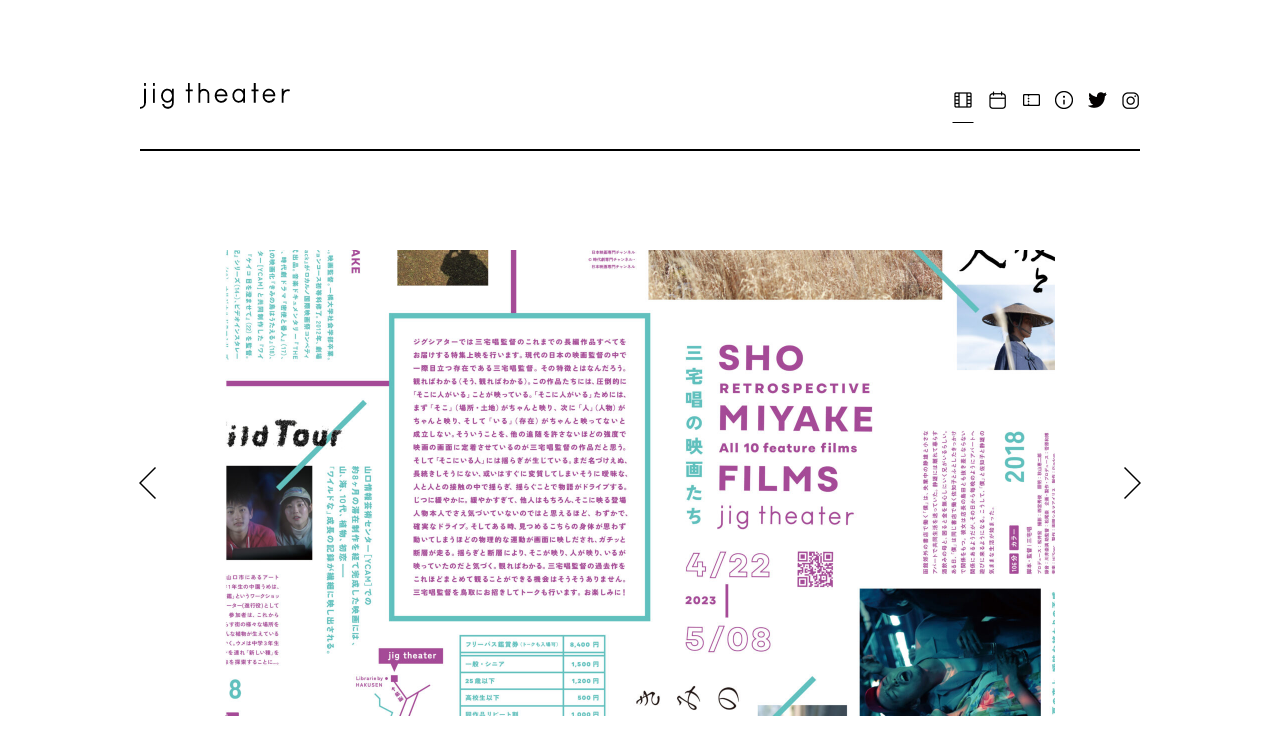

--- FILE ---
content_type: text/html; charset=UTF-8
request_url: https://jigtheater.com/movie/%E4%B8%89%E5%AE%85%E5%94%B1%E3%81%AE%E6%98%A0%E7%94%BB%E3%81%9F%E3%81%A1/
body_size: 15352
content:

<!DOCTYPE html>
<html lang="ja" class="no-js">
<head prefix="og:http://ogp.me/ns#">
<meta charset="UTF-8">
<!-- Global site tag (gtag.js) - Google Analytics -->
<script async src="https://www.googletagmanager.com/gtag/js?id=G-5QZSD0FY3Y"></script>
<script>
  window.dataLayer = window.dataLayer || [];
  function gtag(){dataLayer.push(arguments);}
  gtag('js', new Date());

  gtag('config', 'G-5QZSD0FY3Y');
</script>
<title>jig theater</title>
<meta name="viewport" content="width=device-width, initial-scale=1.0, minimum-scale=1.0">
<meta name="format-detection" content="telephone=no">

<link rel="shortcut icon" href="https://jigtheater.com/wp/wp-content/themes/jigtheater/favicon.ico?d=2022032961206" />
<link rel="apple-touch-icon" href="https://jigtheater.com/wp/wp-content/themes/jigtheater/apple-touch-icon.png?d=2022032912927">


<meta name="description" content="">
<meta property="og:locale" content="ja_JP">
<meta property="og:title" content="三宅唱の映画たち - jig theater - 鳥取県中部に位置する、東郷池を一望する丘の上にある小さな映画館">
<meta property="og:description" content="">
<meta property="og:type" content="article">
<meta property="og:url" content="https://jigtheater.com/movie/%e4%b8%89%e5%ae%85%e5%94%b1%e3%81%ae%e6%98%a0%e7%94%bb%e3%81%9f%e3%81%a1/">
<meta property="og:image" content="https://jigtheater.com/wp/wp-content/uploads/2023/03/779132e20d4d4b35a929615270ac644a-1200x630.jpg?d=2026012382629">
<meta property="og:image:secure_url" content="https://jigtheater.com/wp/wp-content/uploads/2023/03/779132e20d4d4b35a929615270ac644a-1200x630.jpg?d=2026012382629">
<meta property="og:site_name" content="jig theater - 鳥取県中部に位置する、東郷池を一望する丘の上にある小さな映画館">
<meta name="twitter:card" content="summary_large_image">
<meta name="twitter:domain" content="jigtheater.com">
<meta name="twitter:title" content="三宅唱の映画たち - jig theater - 鳥取県中部に位置する、東郷池を一望する丘の上にある小さな映画館">
<meta name="twitter:image" content="https://jigtheater.com/wp/wp-content/uploads/2023/03/779132e20d4d4b35a929615270ac644a-1200x630.jpg?d=2026012382629">

<link rel="preconnect" href="https://fonts.googleapis.com">
<link rel="preconnect" href="https://fonts.gstatic.com" crossorigin>


		<!-- All in One SEO 4.8.2 - aioseo.com -->
	<meta name="description" content="5/4、三宅唱監督をjig theaterにお招きしてのトーク開催決定！ 三宅唱監督の長編作品すべてをお届けす" />
	<meta name="robots" content="max-image-preview:large" />
	<link rel="canonical" href="https://jigtheater.com/movie/%e4%b8%89%e5%ae%85%e5%94%b1%e3%81%ae%e6%98%a0%e7%94%bb%e3%81%9f%e3%81%a1/" />
	<meta name="generator" content="All in One SEO (AIOSEO) 4.8.2" />
		<meta property="og:locale" content="ja_JP" />
		<meta property="og:site_name" content="jig theater - 鳥取県中部に位置する、東郷池を一望する丘の上にある小さな映画館" />
		<meta property="og:type" content="article" />
		<meta property="og:title" content="三宅唱の映画たち - jig theater" />
		<meta property="og:description" content="5/4、三宅唱監督をjig theaterにお招きしてのトーク開催決定！ 三宅唱監督の長編作品すべてをお届けす" />
		<meta property="og:url" content="https://jigtheater.com/movie/%e4%b8%89%e5%ae%85%e5%94%b1%e3%81%ae%e6%98%a0%e7%94%bb%e3%81%9f%e3%81%a1/" />
		<meta property="og:image" content="https://jigtheater.com/wp/wp-content/uploads/2023/03/779132e20d4d4b35a929615270ac644a-scaled.jpg" />
		<meta property="og:image:secure_url" content="https://jigtheater.com/wp/wp-content/uploads/2023/03/779132e20d4d4b35a929615270ac644a-scaled.jpg" />
		<meta property="og:image:width" content="1809" />
		<meta property="og:image:height" content="2560" />
		<meta property="article:published_time" content="2023-03-12T09:38:04+00:00" />
		<meta property="article:modified_time" content="2023-05-09T05:52:20+00:00" />
		<meta name="twitter:card" content="summary_large_image" />
		<meta name="twitter:site" content="@jig_theater" />
		<meta name="twitter:title" content="三宅唱の映画たち - jig theater" />
		<meta name="twitter:description" content="5/4、三宅唱監督をjig theaterにお招きしてのトーク開催決定！ 三宅唱監督の長編作品すべてをお届けす" />
		<meta name="twitter:image" content="https://jigtheater.com/wp/wp-content/uploads/2023/03/779132e20d4d4b35a929615270ac644a-scaled.jpg" />
		<script type="application/ld+json" class="aioseo-schema">
			{"@context":"https:\/\/schema.org","@graph":[{"@type":"BreadcrumbList","@id":"https:\/\/jigtheater.com\/movie\/%e4%b8%89%e5%ae%85%e5%94%b1%e3%81%ae%e6%98%a0%e7%94%bb%e3%81%9f%e3%81%a1\/#breadcrumblist","itemListElement":[{"@type":"ListItem","@id":"https:\/\/jigtheater.com\/#listItem","position":1,"name":"\u5bb6","item":"https:\/\/jigtheater.com\/","nextItem":{"@type":"ListItem","@id":"https:\/\/jigtheater.com\/movie\/%e4%b8%89%e5%ae%85%e5%94%b1%e3%81%ae%e6%98%a0%e7%94%bb%e3%81%9f%e3%81%a1\/#listItem","name":"\u4e09\u5b85\u5531\u306e\u6620\u753b\u305f\u3061"}},{"@type":"ListItem","@id":"https:\/\/jigtheater.com\/movie\/%e4%b8%89%e5%ae%85%e5%94%b1%e3%81%ae%e6%98%a0%e7%94%bb%e3%81%9f%e3%81%a1\/#listItem","position":2,"name":"\u4e09\u5b85\u5531\u306e\u6620\u753b\u305f\u3061","previousItem":{"@type":"ListItem","@id":"https:\/\/jigtheater.com\/#listItem","name":"\u5bb6"}}]},{"@type":"Organization","@id":"https:\/\/jigtheater.com\/#organization","name":"jig theater\uff08\u30b8\u30b0\u30b7\u30a2\u30bf\u30fc\uff09","description":"\u9ce5\u53d6\u770c\u4e2d\u90e8\u306b\u4f4d\u7f6e\u3059\u308b\u3001\u6771\u90f7\u6c60\u3092\u4e00\u671b\u3059\u308b\u4e18\u306e\u4e0a\u306b\u3042\u308b\u5c0f\u3055\u306a\u6620\u753b\u9928","url":"https:\/\/jigtheater.com\/","email":"mail@jigtheater.com","logo":{"@type":"ImageObject","url":"https:\/\/jigtheater.com\/wp\/wp-content\/themes\/jigtheater\/assets\/img\/common\/logo.svg","@id":"https:\/\/jigtheater.com\/movie\/%e4%b8%89%e5%ae%85%e5%94%b1%e3%81%ae%e6%98%a0%e7%94%bb%e3%81%9f%e3%81%a1\/#organizationLogo"},"image":{"@id":"https:\/\/jigtheater.com\/movie\/%e4%b8%89%e5%ae%85%e5%94%b1%e3%81%ae%e6%98%a0%e7%94%bb%e3%81%9f%e3%81%a1\/#organizationLogo"},"sameAs":["https:\/\/twitter.com\/jig_theater","https:\/\/www.instagram.com\/jig_theater\/"]},{"@type":"WebPage","@id":"https:\/\/jigtheater.com\/movie\/%e4%b8%89%e5%ae%85%e5%94%b1%e3%81%ae%e6%98%a0%e7%94%bb%e3%81%9f%e3%81%a1\/#webpage","url":"https:\/\/jigtheater.com\/movie\/%e4%b8%89%e5%ae%85%e5%94%b1%e3%81%ae%e6%98%a0%e7%94%bb%e3%81%9f%e3%81%a1\/","name":"\u4e09\u5b85\u5531\u306e\u6620\u753b\u305f\u3061 - jig theater","description":"5\/4\u3001\u4e09\u5b85\u5531\u76e3\u7763\u3092jig theater\u306b\u304a\u62db\u304d\u3057\u3066\u306e\u30c8\u30fc\u30af\u958b\u50ac\u6c7a\u5b9a\uff01 \u4e09\u5b85\u5531\u76e3\u7763\u306e\u9577\u7de8\u4f5c\u54c1\u3059\u3079\u3066\u3092\u304a\u5c4a\u3051\u3059","inLanguage":"ja","isPartOf":{"@id":"https:\/\/jigtheater.com\/#website"},"breadcrumb":{"@id":"https:\/\/jigtheater.com\/movie\/%e4%b8%89%e5%ae%85%e5%94%b1%e3%81%ae%e6%98%a0%e7%94%bb%e3%81%9f%e3%81%a1\/#breadcrumblist"},"image":{"@type":"ImageObject","url":"https:\/\/jigtheater.com\/wp\/wp-content\/uploads\/2023\/03\/779132e20d4d4b35a929615270ac644a-scaled.jpg","@id":"https:\/\/jigtheater.com\/movie\/%e4%b8%89%e5%ae%85%e5%94%b1%e3%81%ae%e6%98%a0%e7%94%bb%e3%81%9f%e3%81%a1\/#mainImage","width":1809,"height":2560},"primaryImageOfPage":{"@id":"https:\/\/jigtheater.com\/movie\/%e4%b8%89%e5%ae%85%e5%94%b1%e3%81%ae%e6%98%a0%e7%94%bb%e3%81%9f%e3%81%a1\/#mainImage"},"datePublished":"2023-03-12T18:38:04+09:00","dateModified":"2023-05-09T14:52:20+09:00"},{"@type":"WebSite","@id":"https:\/\/jigtheater.com\/#website","url":"https:\/\/jigtheater.com\/","name":"jig theater","alternateName":"jig","description":"\u9ce5\u53d6\u770c\u4e2d\u90e8\u306b\u4f4d\u7f6e\u3059\u308b\u3001\u6771\u90f7\u6c60\u3092\u4e00\u671b\u3059\u308b\u4e18\u306e\u4e0a\u306b\u3042\u308b\u5c0f\u3055\u306a\u6620\u753b\u9928","inLanguage":"ja","publisher":{"@id":"https:\/\/jigtheater.com\/#organization"}}]}
		</script>
		<!-- All in One SEO -->

<style id='wp-img-auto-sizes-contain-inline-css' type='text/css'>
img:is([sizes=auto i],[sizes^="auto," i]){contain-intrinsic-size:3000px 1500px}
/*# sourceURL=wp-img-auto-sizes-contain-inline-css */
</style>
<style id='wp-block-library-inline-css' type='text/css'>
:root{--wp-block-synced-color:#7a00df;--wp-block-synced-color--rgb:122,0,223;--wp-bound-block-color:var(--wp-block-synced-color);--wp-editor-canvas-background:#ddd;--wp-admin-theme-color:#007cba;--wp-admin-theme-color--rgb:0,124,186;--wp-admin-theme-color-darker-10:#006ba1;--wp-admin-theme-color-darker-10--rgb:0,107,160.5;--wp-admin-theme-color-darker-20:#005a87;--wp-admin-theme-color-darker-20--rgb:0,90,135;--wp-admin-border-width-focus:2px}@media (min-resolution:192dpi){:root{--wp-admin-border-width-focus:1.5px}}.wp-element-button{cursor:pointer}:root .has-very-light-gray-background-color{background-color:#eee}:root .has-very-dark-gray-background-color{background-color:#313131}:root .has-very-light-gray-color{color:#eee}:root .has-very-dark-gray-color{color:#313131}:root .has-vivid-green-cyan-to-vivid-cyan-blue-gradient-background{background:linear-gradient(135deg,#00d084,#0693e3)}:root .has-purple-crush-gradient-background{background:linear-gradient(135deg,#34e2e4,#4721fb 50%,#ab1dfe)}:root .has-hazy-dawn-gradient-background{background:linear-gradient(135deg,#faaca8,#dad0ec)}:root .has-subdued-olive-gradient-background{background:linear-gradient(135deg,#fafae1,#67a671)}:root .has-atomic-cream-gradient-background{background:linear-gradient(135deg,#fdd79a,#004a59)}:root .has-nightshade-gradient-background{background:linear-gradient(135deg,#330968,#31cdcf)}:root .has-midnight-gradient-background{background:linear-gradient(135deg,#020381,#2874fc)}:root{--wp--preset--font-size--normal:16px;--wp--preset--font-size--huge:42px}.has-regular-font-size{font-size:1em}.has-larger-font-size{font-size:2.625em}.has-normal-font-size{font-size:var(--wp--preset--font-size--normal)}.has-huge-font-size{font-size:var(--wp--preset--font-size--huge)}.has-text-align-center{text-align:center}.has-text-align-left{text-align:left}.has-text-align-right{text-align:right}.has-fit-text{white-space:nowrap!important}#end-resizable-editor-section{display:none}.aligncenter{clear:both}.items-justified-left{justify-content:flex-start}.items-justified-center{justify-content:center}.items-justified-right{justify-content:flex-end}.items-justified-space-between{justify-content:space-between}.screen-reader-text{border:0;clip-path:inset(50%);height:1px;margin:-1px;overflow:hidden;padding:0;position:absolute;width:1px;word-wrap:normal!important}.screen-reader-text:focus{background-color:#ddd;clip-path:none;color:#444;display:block;font-size:1em;height:auto;left:5px;line-height:normal;padding:15px 23px 14px;text-decoration:none;top:5px;width:auto;z-index:100000}html :where(.has-border-color){border-style:solid}html :where([style*=border-top-color]){border-top-style:solid}html :where([style*=border-right-color]){border-right-style:solid}html :where([style*=border-bottom-color]){border-bottom-style:solid}html :where([style*=border-left-color]){border-left-style:solid}html :where([style*=border-width]){border-style:solid}html :where([style*=border-top-width]){border-top-style:solid}html :where([style*=border-right-width]){border-right-style:solid}html :where([style*=border-bottom-width]){border-bottom-style:solid}html :where([style*=border-left-width]){border-left-style:solid}html :where(img[class*=wp-image-]){height:auto;max-width:100%}:where(figure){margin:0 0 1em}html :where(.is-position-sticky){--wp-admin--admin-bar--position-offset:var(--wp-admin--admin-bar--height,0px)}@media screen and (max-width:600px){html :where(.is-position-sticky){--wp-admin--admin-bar--position-offset:0px}}

/*# sourceURL=wp-block-library-inline-css */
</style><style id='global-styles-inline-css' type='text/css'>
:root{--wp--preset--aspect-ratio--square: 1;--wp--preset--aspect-ratio--4-3: 4/3;--wp--preset--aspect-ratio--3-4: 3/4;--wp--preset--aspect-ratio--3-2: 3/2;--wp--preset--aspect-ratio--2-3: 2/3;--wp--preset--aspect-ratio--16-9: 16/9;--wp--preset--aspect-ratio--9-16: 9/16;--wp--preset--color--black: #000000;--wp--preset--color--cyan-bluish-gray: #abb8c3;--wp--preset--color--white: #ffffff;--wp--preset--color--pale-pink: #f78da7;--wp--preset--color--vivid-red: #cf2e2e;--wp--preset--color--luminous-vivid-orange: #ff6900;--wp--preset--color--luminous-vivid-amber: #fcb900;--wp--preset--color--light-green-cyan: #7bdcb5;--wp--preset--color--vivid-green-cyan: #00d084;--wp--preset--color--pale-cyan-blue: #8ed1fc;--wp--preset--color--vivid-cyan-blue: #0693e3;--wp--preset--color--vivid-purple: #9b51e0;--wp--preset--gradient--vivid-cyan-blue-to-vivid-purple: linear-gradient(135deg,rgb(6,147,227) 0%,rgb(155,81,224) 100%);--wp--preset--gradient--light-green-cyan-to-vivid-green-cyan: linear-gradient(135deg,rgb(122,220,180) 0%,rgb(0,208,130) 100%);--wp--preset--gradient--luminous-vivid-amber-to-luminous-vivid-orange: linear-gradient(135deg,rgb(252,185,0) 0%,rgb(255,105,0) 100%);--wp--preset--gradient--luminous-vivid-orange-to-vivid-red: linear-gradient(135deg,rgb(255,105,0) 0%,rgb(207,46,46) 100%);--wp--preset--gradient--very-light-gray-to-cyan-bluish-gray: linear-gradient(135deg,rgb(238,238,238) 0%,rgb(169,184,195) 100%);--wp--preset--gradient--cool-to-warm-spectrum: linear-gradient(135deg,rgb(74,234,220) 0%,rgb(151,120,209) 20%,rgb(207,42,186) 40%,rgb(238,44,130) 60%,rgb(251,105,98) 80%,rgb(254,248,76) 100%);--wp--preset--gradient--blush-light-purple: linear-gradient(135deg,rgb(255,206,236) 0%,rgb(152,150,240) 100%);--wp--preset--gradient--blush-bordeaux: linear-gradient(135deg,rgb(254,205,165) 0%,rgb(254,45,45) 50%,rgb(107,0,62) 100%);--wp--preset--gradient--luminous-dusk: linear-gradient(135deg,rgb(255,203,112) 0%,rgb(199,81,192) 50%,rgb(65,88,208) 100%);--wp--preset--gradient--pale-ocean: linear-gradient(135deg,rgb(255,245,203) 0%,rgb(182,227,212) 50%,rgb(51,167,181) 100%);--wp--preset--gradient--electric-grass: linear-gradient(135deg,rgb(202,248,128) 0%,rgb(113,206,126) 100%);--wp--preset--gradient--midnight: linear-gradient(135deg,rgb(2,3,129) 0%,rgb(40,116,252) 100%);--wp--preset--font-size--small: 13px;--wp--preset--font-size--medium: 20px;--wp--preset--font-size--large: 36px;--wp--preset--font-size--x-large: 42px;--wp--preset--spacing--20: 0.44rem;--wp--preset--spacing--30: 0.67rem;--wp--preset--spacing--40: 1rem;--wp--preset--spacing--50: 1.5rem;--wp--preset--spacing--60: 2.25rem;--wp--preset--spacing--70: 3.38rem;--wp--preset--spacing--80: 5.06rem;--wp--preset--shadow--natural: 6px 6px 9px rgba(0, 0, 0, 0.2);--wp--preset--shadow--deep: 12px 12px 50px rgba(0, 0, 0, 0.4);--wp--preset--shadow--sharp: 6px 6px 0px rgba(0, 0, 0, 0.2);--wp--preset--shadow--outlined: 6px 6px 0px -3px rgb(255, 255, 255), 6px 6px rgb(0, 0, 0);--wp--preset--shadow--crisp: 6px 6px 0px rgb(0, 0, 0);}:where(.is-layout-flex){gap: 0.5em;}:where(.is-layout-grid){gap: 0.5em;}body .is-layout-flex{display: flex;}.is-layout-flex{flex-wrap: wrap;align-items: center;}.is-layout-flex > :is(*, div){margin: 0;}body .is-layout-grid{display: grid;}.is-layout-grid > :is(*, div){margin: 0;}:where(.wp-block-columns.is-layout-flex){gap: 2em;}:where(.wp-block-columns.is-layout-grid){gap: 2em;}:where(.wp-block-post-template.is-layout-flex){gap: 1.25em;}:where(.wp-block-post-template.is-layout-grid){gap: 1.25em;}.has-black-color{color: var(--wp--preset--color--black) !important;}.has-cyan-bluish-gray-color{color: var(--wp--preset--color--cyan-bluish-gray) !important;}.has-white-color{color: var(--wp--preset--color--white) !important;}.has-pale-pink-color{color: var(--wp--preset--color--pale-pink) !important;}.has-vivid-red-color{color: var(--wp--preset--color--vivid-red) !important;}.has-luminous-vivid-orange-color{color: var(--wp--preset--color--luminous-vivid-orange) !important;}.has-luminous-vivid-amber-color{color: var(--wp--preset--color--luminous-vivid-amber) !important;}.has-light-green-cyan-color{color: var(--wp--preset--color--light-green-cyan) !important;}.has-vivid-green-cyan-color{color: var(--wp--preset--color--vivid-green-cyan) !important;}.has-pale-cyan-blue-color{color: var(--wp--preset--color--pale-cyan-blue) !important;}.has-vivid-cyan-blue-color{color: var(--wp--preset--color--vivid-cyan-blue) !important;}.has-vivid-purple-color{color: var(--wp--preset--color--vivid-purple) !important;}.has-black-background-color{background-color: var(--wp--preset--color--black) !important;}.has-cyan-bluish-gray-background-color{background-color: var(--wp--preset--color--cyan-bluish-gray) !important;}.has-white-background-color{background-color: var(--wp--preset--color--white) !important;}.has-pale-pink-background-color{background-color: var(--wp--preset--color--pale-pink) !important;}.has-vivid-red-background-color{background-color: var(--wp--preset--color--vivid-red) !important;}.has-luminous-vivid-orange-background-color{background-color: var(--wp--preset--color--luminous-vivid-orange) !important;}.has-luminous-vivid-amber-background-color{background-color: var(--wp--preset--color--luminous-vivid-amber) !important;}.has-light-green-cyan-background-color{background-color: var(--wp--preset--color--light-green-cyan) !important;}.has-vivid-green-cyan-background-color{background-color: var(--wp--preset--color--vivid-green-cyan) !important;}.has-pale-cyan-blue-background-color{background-color: var(--wp--preset--color--pale-cyan-blue) !important;}.has-vivid-cyan-blue-background-color{background-color: var(--wp--preset--color--vivid-cyan-blue) !important;}.has-vivid-purple-background-color{background-color: var(--wp--preset--color--vivid-purple) !important;}.has-black-border-color{border-color: var(--wp--preset--color--black) !important;}.has-cyan-bluish-gray-border-color{border-color: var(--wp--preset--color--cyan-bluish-gray) !important;}.has-white-border-color{border-color: var(--wp--preset--color--white) !important;}.has-pale-pink-border-color{border-color: var(--wp--preset--color--pale-pink) !important;}.has-vivid-red-border-color{border-color: var(--wp--preset--color--vivid-red) !important;}.has-luminous-vivid-orange-border-color{border-color: var(--wp--preset--color--luminous-vivid-orange) !important;}.has-luminous-vivid-amber-border-color{border-color: var(--wp--preset--color--luminous-vivid-amber) !important;}.has-light-green-cyan-border-color{border-color: var(--wp--preset--color--light-green-cyan) !important;}.has-vivid-green-cyan-border-color{border-color: var(--wp--preset--color--vivid-green-cyan) !important;}.has-pale-cyan-blue-border-color{border-color: var(--wp--preset--color--pale-cyan-blue) !important;}.has-vivid-cyan-blue-border-color{border-color: var(--wp--preset--color--vivid-cyan-blue) !important;}.has-vivid-purple-border-color{border-color: var(--wp--preset--color--vivid-purple) !important;}.has-vivid-cyan-blue-to-vivid-purple-gradient-background{background: var(--wp--preset--gradient--vivid-cyan-blue-to-vivid-purple) !important;}.has-light-green-cyan-to-vivid-green-cyan-gradient-background{background: var(--wp--preset--gradient--light-green-cyan-to-vivid-green-cyan) !important;}.has-luminous-vivid-amber-to-luminous-vivid-orange-gradient-background{background: var(--wp--preset--gradient--luminous-vivid-amber-to-luminous-vivid-orange) !important;}.has-luminous-vivid-orange-to-vivid-red-gradient-background{background: var(--wp--preset--gradient--luminous-vivid-orange-to-vivid-red) !important;}.has-very-light-gray-to-cyan-bluish-gray-gradient-background{background: var(--wp--preset--gradient--very-light-gray-to-cyan-bluish-gray) !important;}.has-cool-to-warm-spectrum-gradient-background{background: var(--wp--preset--gradient--cool-to-warm-spectrum) !important;}.has-blush-light-purple-gradient-background{background: var(--wp--preset--gradient--blush-light-purple) !important;}.has-blush-bordeaux-gradient-background{background: var(--wp--preset--gradient--blush-bordeaux) !important;}.has-luminous-dusk-gradient-background{background: var(--wp--preset--gradient--luminous-dusk) !important;}.has-pale-ocean-gradient-background{background: var(--wp--preset--gradient--pale-ocean) !important;}.has-electric-grass-gradient-background{background: var(--wp--preset--gradient--electric-grass) !important;}.has-midnight-gradient-background{background: var(--wp--preset--gradient--midnight) !important;}.has-small-font-size{font-size: var(--wp--preset--font-size--small) !important;}.has-medium-font-size{font-size: var(--wp--preset--font-size--medium) !important;}.has-large-font-size{font-size: var(--wp--preset--font-size--large) !important;}.has-x-large-font-size{font-size: var(--wp--preset--font-size--x-large) !important;}
/*# sourceURL=global-styles-inline-css */
</style>

<style id='classic-theme-styles-inline-css' type='text/css'>
/*! This file is auto-generated */
.wp-block-button__link{color:#fff;background-color:#32373c;border-radius:9999px;box-shadow:none;text-decoration:none;padding:calc(.667em + 2px) calc(1.333em + 2px);font-size:1.125em}.wp-block-file__button{background:#32373c;color:#fff;text-decoration:none}
/*# sourceURL=/wp-includes/css/classic-themes.min.css */
</style>
<link rel='stylesheet' id='google-font-jig-css' href='https://fonts.googleapis.com/css2?family=Zen+Old+Mincho%3Awght%40400%3B700%3B900&#038;display=swap&#038;ver=2026-01-23' type='text/css' media='all' />
<link rel='stylesheet' id='style-jig-css' href='https://jigtheater.com/wp/wp-content/themes/jigtheater/assets/css/style.css?ver=20230223132539' type='text/css' media='all' />
<!--システム・プラグイン用-->
</head>
<body class="movie-single">
<div class="wrapper" id="pagetop">

	<header id="header">
		<div class="header-nav">
		<div class="inner">
			<p class="logo"><a href="https://jigtheater.com/"><img src="https://jigtheater.com/wp/wp-content/themes/jigtheater/assets/img/common/logotype.svg" alt="jig theater"></a></p>

			<div class="menu sp_only"><button><span></span></button></div>

			<div class="h-nav-box">

				<div class="gnav-wrap">
					<div class="gnav-inner">
						<nav class="gnav">
							<ul class="gnav-list">
								<li class="gnav-item">
									<a href="https://jigtheater.com/movie/" class="gnav-link cu">
										<span class="icon-movie icon"></span>
										<span class="caption">movie</span>
									</a>
								</li>
								<li class="gnav-item">
									<a href="https://jigtheater.com/schedule/" class="gnav-link">
										<span class="icon-schedule icon"></span>
										<span class="caption">schedule</span>
									</a>
								</li>
																<li class="gnav-item">
									<a href="https://docs.google.com/forms/d/e/1FAIpQLSdVde1stE8ahB1iqkqUYCwPgIb6ac3HXkbS1H57wm3D3sDIig/viewform?usp=sf_link" target="_blank" class="gnav-link">
										<span class="icon-reserve icon"></span>
										<span class="caption">reserve</span>
									</a>
								</li>
								<li class="gnav-item">
									<a href="https://jigtheater.com/information/" class="gnav-link">
										<span class="icon-information icon"></span>
										<span class="caption">info</span>
									</a>
								</li>
								<li class="gnav-item">
									<a href="https://twitter.com/jig_theater" target="_blank" class="gnav-link">
										<span class="icon-twitter icon"></span>
										<span class="caption">twitter</span>
									</a>
								</li>
								<li class="gnav-item">
									<a href="https://www.instagram.com/jig_theater/" target="_blank" class="gnav-link">
										<span class="icon-insta icon"></span>
										<span class="caption">instagram</span>
									</a>
								</li>
							</ul>
						</nav>
					</div>
				</div>

			</div>
		</div>
	</div>	</header>

	<main role="main" class="under">
		<article class="main_section" id="main_section">

			<div id="under_movie" class="under-block">

							<div class="anker_wrap" id="hero">
					<section class="movie-hero">
						<div class="movie-hero-content">
							<div class="slide">
															<div class="slide-item"><div class="slide-item-img"><img src="https://jigtheater.com/wp/wp-content/uploads/2023/03/24-24-1660x932.jpg" alt=""></div></div>
															<div class="slide-item"><div class="slide-item-img"><img src="https://jigtheater.com/wp/wp-content/uploads/2023/03/da8e2ac956d284c82d6dba3516d0e3d3-1660x932.jpg" alt=""></div></div>
															<div class="slide-item"><div class="slide-item-img"><img src="https://jigtheater.com/wp/wp-content/uploads/2023/03/WEB-MIYAKESHO-07-1660x932.jpg" alt=""></div></div>
															<div class="slide-item"><div class="slide-item-img"><img src="https://jigtheater.com/wp/wp-content/uploads/2023/03/WEB-MIYAKESHO-09-1660x932.jpg" alt=""></div></div>
															<div class="slide-item"><div class="slide-item-img"><img src="https://jigtheater.com/wp/wp-content/uploads/2023/03/WEB-MIYAKESHO-04-1660x932.jpg" alt=""></div></div>
															<div class="slide-item"><div class="slide-item-img"><img src="https://jigtheater.com/wp/wp-content/uploads/2023/03/WEB-MIYAKESHO-03-1660x932.jpg" alt=""></div></div>
															<div class="slide-item"><div class="slide-item-img"><img src="https://jigtheater.com/wp/wp-content/uploads/2023/03/WEB-MIYAKESHO-10-1660x932.jpg" alt=""></div></div>
															<div class="slide-item"><div class="slide-item-img"><img src="https://jigtheater.com/wp/wp-content/uploads/2023/03/WEB-MIYAKESHO-11-1660x932.jpg" alt=""></div></div>
														</div>
						</div>
					</section>
				</div>
							
				<div class="anker_wrap" id="about">
					<section class="movie-about">
						<div class="movie-about-content">
							<div class="movie-about-secondary">
								<p style="text-align: center;">5/4、三宅唱監督をjig theaterにお招きしてのトーク開催決定！<br />
三宅唱監督の長編作品すべてをお届けする特集上映です。<br />
どうぞお楽しみに！</p>
<p>&nbsp;</p>
<p>&nbsp;</p>
<p>現代の日本の映画監督の中で一際目立つ存在である三宅唱監督。その特徴とはなんだろう。観ればわかる（そう、観ればわかる）。この作品たちには、圧倒的に 「そこに人がいる」ことが映っている。「そこに人がいる」ためには、まず「そこ」（場所・土地）がちゃんと映り、次に「人」（人物）が ちゃんと映り、そして「いる」（存在）がちゃんと映ってないと成立しない。そういうことを、他の追随を許さないほどの強度で 映画の画面に定着させているのが三宅唱監督の作品だと思う。そして「そこにいる人」には揺らぎが生じている。まだ名づけえぬ、長続きしそうにない、或いはすぐに変質してしまいそうに曖昧な、人と人との接触の中で揺らぎ、揺らぐことで物語がドライブする。じつに緩やかに。緩やかすぎて、他人はもちろん、そこに映る登場人物本人でさえ気づいていないのではと思えるほど、わずかで、確実なドライブ。そしてある時、見つめるこちらの身体が思わず動いてしまうほどの物理的な運動が画面に映しだされ、ガチッと断層が走る。揺らぎと断層により、そこが映り、人が映り、いるが 映っていたのだと気づく。観ればわかる。</p>
<p>三宅唱  Sho MIYAKE</p>
<p>1984年札幌生まれ。映画監督。一橋大学社会学部卒業。映画美学校フィクションコース初等科修了。2012年、劇場公開第１作『Playback』がロカルノ国際映画祭コンペティション部門に正式出品。音楽ドキュメンタリー『THE COCKPIT』（14）、時代劇ドラマ『密使と番人』（17）、 佐藤泰志原作小説の映画化『きみの鳥はうたえる』（18）、山口情報芸術センター[YCAM]と共同制作した『ワイルドツアー』（19）、『ケイコ 目を澄ませて』（22）を監督。その他に『無言日記』シリーズ（14-）、ビデオインスタレーション「ワールドツアー」（18）、オリジナルドラマシリーズ 『呪怨 呪いの家』（20）など。最新作『夜明けのすべて』が2024年2月劇場公開予定。</p>
<p>&nbsp;</p>
<hr />
<p>&nbsp;</p>
<p class="p1">『やくたたず』</p>
<p class="p1">北海道の荒野を背景に、 若者たちの切実な一瞬を<br />
美しいモノクロームの映像で切り取った長編第一作。</p>
<p>はじめての本格的な映画制作となった2010年のこの時点で、三宅唱がすでに三宅唱であることが存分に発揮されている恐るべき傑作。高校生3人の姿と北海道の風景が、これというしかない瞬間の連続で映し取られていく。三宅監督が自らがカメラを回していることにも驚きを感じつつ、高校卒業をひかえて何と規定されることを逃れる彼らの立ち居がたまらなく愛おしい。</p>
<p class="p1">〈STORY〉<br />
高校卒業を控えたテツオたち3人は、先輩が勤める地元の防犯警備会社で バイトを始めるが……。一面雪に覆われた北海道を舞台に、ボンクラ高校生の 日常と仕事、そして彼らが巻き込まれる思わぬ事件を、ザラついたモノクロームで捉えた青春群像。村上淳、加瀬亮などの俳優に絶賛された三宅唱の初長編作。</p>
<p class="p1">監督・脚本・撮影・編集：三宅唱<span class="Apple-converted-space"><br />
</span>助監督：古田晃　美術：久保田誠　録音：高柳翼 出演：柴田貴哉　玉井英棋　山段智昭　片方一予 櫛野剛一　足立智充　南利雄　© MIYAKE Sho2010<br />
モノクロ／76分／2010</p>
<p>&nbsp;</p>
<hr />
<p>&nbsp;</p>
<p class="p1">『Playback』</p>
<p class="p1">誰にでも立ち止まりたくなるときが、ある。<span class="Apple-converted-space"><br />
</span>行き場を無くした男の、ある「再生」の物語。<span class="Apple-converted-space"><br />
</span>三宅唱監督の劇場公開デビュー作。</p>
<p>この作品から三宅唱の映画を観て、虜になった映画ファンは数多いだろう。ジグシアターの柴田もそのひとり。とにかくこんなカッコいい画面を撮る監督が現れるなんて！とそれはまるで事件だった。現在と未来が交錯し反復する語りの構造は一見すると掴み難いが、これは俳優という職業と人生そのものについての話だとすると得も言えない感情に襲われる。</p>
<p class="p1">〈STORY〉<br />
仕事の行き詰まりや妻との別居など、40歳を手前に人生の分岐点に立たされた映画俳優ハジ。だがすべてが彼にとってはまるで他人事のようだ。そんな彼が旧友に誘われ久しぶりに故郷を訪れる道中である出来事が起きる。居眠りをして目覚めると、なんと大人の姿のまま制服を着て、高校時代に戻っているのだった……。現在と過去が交錯し、反復されるその世界で、果たしてハジは再び自分の人生を取り戻せるのだろうか。</p>
<p class="p1">脚本・編集・監督：三宅唱 企画・プロデュース：佐伯真吾　松井宏　三宅唱 撮影：四宮秀俊　照明：秋山恵二郎　玉川直人　録音：川井崇満 助監督/整音：新垣一平　制作：PIGDOM　製作：DECADE inc. 挿入歌：Daniel Kwon 大橋好規　主題歌：“オールドタイム”大橋トリオ 出演：村上淳　渋川清彦　三浦誠己　河井青葉　山本浩司　テイ龍進 汐見ゆかり　小林ユウキチ　渡辺真起子　菅田俊　© 2012 Decade, Pigdom<br />
モノクロ／113分／2012</p>
<p>&nbsp;</p>
<hr />
<p>&nbsp;</p>
<p class="p1">『THE COCKPIT』</p>
<p class="p1">日常と創作は いつだって隣り合わせ<span class="Apple-converted-space"><br />
</span>HIPHOPアーティスト OMSBとBim、その仲間たちによって<span class="Apple-converted-space"><br />
</span>ひとつの曲が生まれるまでを追った<br />
ユーモラスで愛おしい音楽ドキュメンタリー</p>
<p>愛知芸術文化センターから「身体」をテーマにした映像作品のオファーを受けて、三宅唱が選んだのは敬愛するHIPHOPアーティストの制作風景。小さな部屋の中、一曲作るだけの2日間。それだけが本当に面白い。制作をネタをディグってMPCをひたすら叩いてリリック捻って何度もミスって同じフレーズをラップを繰り返す、ヒップホップ垂涎なのだが、そうでなくてもモノづくりをしている人にはめちゃくちゃアガるものがある。とにかく楽しそうな彼らの姿には感動すら覚える。Think Good!</p>
<p class="p1">〈STORY〉<br />
日本中どこにでもある小さなマンションの一室。テーブルの上には、いくつものパッドが並ぶサンプラー。その横にキーボードとターンテーブル。普段の生活の延長のようにイスに座り、 まずはレコードを選ぶ OMSB。お気に入りの音たちをサンプリングし、独特のリズムでパッドを叩きながら、理想のトラックを探っていく。Bim は OMSB の作業を見ながらからだを揺らしてみたり、新たなアイデアを 出してみたり。やがて夜がふけ、朝になり、今度はふたりで一緒にリリックを書いていく。</p>
<p class="p1">監督：三宅唱　プロデュース：松井宏 撮影：鈴木淳哉　三宅唱 整音：黄永昌 出演：OMSB　bim Hi’Spec　VaVa　Heiyuu<span class="Apple-converted-space"> 　</span>© MIYAKE Sho<br />
カラー／64分／2014</p>
<p>&nbsp;</p>
<hr />
<p>&nbsp;</p>
<p class="p1">『無言日記』</p>
<p class="p1">iPhoneの動画撮影機能のみを使用し、日々の記録として撮影・編集したビデオダイアリー。東京や旅先の映像に、何気ない日々の出来事、かけがえのない場所や時間、季節の移り変わりが映る。</p>
<p>三宅唱が日常を撮る。ほんとに些細な動画の数々なのだけど、これが驚くほど面白い。言われてみれば、映画のはじまりといわれるリュミエール兄弟の『工場の出口』や『列車の到着』にも台詞や物語はなく、だからこそ画面のなかの運動と時間が際立っている。そして、それを繋ぎ重ねる編集にこそ三宅唱の映画のマジックの真髄があるのかもしれない。自分の思い入れのある年を見て、三宅唱の日常を重ねてみるのもいいかもしれない。</p>
<p class="p1">〈STORY〉<br />
三宅唱監督がWEBマガジン「boidマガジン」で継続的に発表してきた映像日記を、1年ごとにまとめた再編集版。見知らぬ街角、道端の植物、目を見張る絶景、偶然の出来事、淡々と過ぎる時間。そのすべてが分け隔てなくつなぎ合わされた映像は、見られることによって、三宅唱という一個人の日記から、誰のものでもない／誰のものでもある日記へと変容し、膨張していく。</p>
<p class="p1">『無言日記 2014』<br />
撮影・編集：三宅唱　カラー／66分</p>
<p class="p1">『無言日記 2015』<br />
撮影・編集：三宅唱　カラー／66分</p>
<p class="p1">『無言日記 2016』<br />
撮影・編集：三宅唱　カラー／50分</p>
<p class="p1">『無言日記 2018』<br />
撮影・編集：三宅唱　カラー／60分</p>
<p class="p1">無言日記は１作品ご覧いただくと、ほかの年代の無言日記３作品を各500円でご覧いただけます</p>
<p>&nbsp;</p>
<hr />
<p>&nbsp;</p>
<p class="p1">『密使と番人』</p>
<p class="p1">江戸の街並も、刀によるアクションもなく、<br />
男は冬の厳しい山のなかを歩き続ける……。<br />
“時代劇”の枠組みにとらわれない、 誰も見たことのない新しい時代劇。</p>
<p>地図を届ける者とそれを追う者。ミニマルな設定でこそ発揮される三宅節。山道を歩く足音、枯葉や小枝を踏みしめる音、息切れる音、どこかから聞こえる川のせせらぎや風の音。不意にOMSBとHi’Specのビートが鳴り響く。俳諧の奥にあるのっぴきならないドラマの気配がする。</p>
<p class="p1">〈STORY〉<br />
十九世紀はじめ、鎖国下の日本。開国を望む蘭学者の一派が、幕府管理下にある日本地図の写しを密かに完成させる。彼らはオランダ人にその地図の写しを渡すため、若い蘭学者の道庵を密使として出発させる。身を潜めながら、 山の中を進む道庵だが、その山の番人たちは、幕府が手配した道庵の人相書を手に山狩りを始めていた…。</p>
<p class="p1">監督：三宅唱 脚本：三宅唱　松井宏 撮影：四宮秀俊　照明：秋山恵二郎 録音・整音：川井崇満　助監督：野尻克己 音楽：OMSB　Hi’Spec 出演：森岡龍　渋川清彦　石橋静河　井之脇海 足立智充　柴田貴哉　嶋田久作 製作：時代劇専門チャンネル・ 日本映画専門チャンネル<span class="Apple-converted-space"> 　</span>© 時代劇専門チャンネル・ 日本映画専門チャンネル<br />
カラー／60分／2017</p>
<p>&nbsp;</p>
<hr />
<p>&nbsp;</p>
<p class="p1">『きみの鳥はうたえる』</p>
<p class="p1">いつまでも続く夏の夜と、曖昧な終わりの予感。<br />
佐藤泰志の小説をもとに描き出す、 今を生きる私たちのための青春映画。</p>
<p>今回の特集の中では最もポピュラーで、この作品だけは配信やレンタルでも観ることができる。できるんだけど、ちょっと待ってください。絶対にスクリーンで観るべき映画なんです。『ケイコ〜』がそうだったように、しっかりと目を澄ませて身体と表情を見つめることでようやく立ち現れる複雑で繊細な関係性がそこにあり、それはおそらく映画館でしか再現されない類のものだと思います。この光の感触は、きっと忘れることができない。</p>
<p class="p1">〈STORY〉<br />
函館郊外の書店で働く「僕」は、失業中の静雄と小さなアパートで共同生活を送っていた。静雄には 離れて暮らす酒飲みの母と、困ると金を無心しにいく兄がいるらしい。ある日、「僕」は同じ書店で働く佐知子とふとしたきっかけで関係をもつ。彼女は店長の島田とも抜き差しならない関係にあるようだが、その日から毎晩のようにアパートへ 遊びに来るようになる。こうして、「僕」と佐知子と静雄の気ままな生活が始まった。<span class="Apple-converted-space"> </span></p>
<p class="p1">脚本・監督：三宅唱 プロデュース：松井宏　撮影：四宮秀俊 　照明：秋山恵二郎 録音：川井崇満 助監督：松尾崇　企画・製作・プロデュース：菅原和博 音楽：Hi&#8217;Spec　製作：函館シネマアイリス　制作：Pigdom 出演：柄本佑　石橋静河　染谷将太　足立智充　山本亜依　柴田貴哉 水間ロン　OMSB　Hi&#8217;Spec　渡辺真起子　萩原聖人 原作：佐藤泰志(『きみの鳥はうたえる』河出書房新社 / クレイン刊)<span class="Apple-converted-space"> 　</span>©HAKODATE CINEMA IRIS<br />
カラー／106分／2018</p>
<p>&nbsp;</p>
<hr />
<p>&nbsp;</p>
<p class="p1">『Wild Tour』</p>
<p class="p1">山口情報芸術センター［YCAM］での 約８ヶ月の滞在制作を経て完成した映画には、 山、海、１０代、植物、初恋ー 「ワイルドな」成長の記録が繊細に映し出される。</p>
<p>「記録」から「物語」へ。映画史の大きな一歩を辿るように、三宅唱が映画未経験の中高生たちとともに脚本や演出を考え作りあげた作品。撮影も三宅唱が行い、中高生の甘酸っぱい恋する過程を繊細に大胆に映し出す。なるほど、ワイルドツアー！サクッと冒険に出よう。</p>
<p class="p1">〈STORY〉<br />
ここは山口県山口市にあるアートセンター。大学1年生の中園うめは、「山口のDNA図鑑」というワークショップにファシリテーター（進行役）として参加している。参加者は、これから自分たちが暮らす街の様々な場所を歩きまわり、どんな植物が生えているのかを調べていく。ウメは中学３年生のタケとシュンを連れ「新しい種」を求めて近くの森を探索することに&#8230;。<span class="Apple-converted-space"> </span></p>
<p class="p1">監督・脚本・撮影・編集：三宅唱 プロデュース：杉原永純（YCAM） 撮影・編集補助：今野恵菜（YCAM） 音楽：Hi’Spec 製作：山口情報芸術センター［YCAM］ 出演：伊藤帆乃花　安光隆太郎　栗林大輔 伊藤己織　髙椋優気　増田結妃　桝田七海 渡邊芽惟　渋谷圭香　河村百音　川俣実穂 福田未空　横山南 ほか<span class="Apple-converted-space"> 　</span>©Yamaguchi Center for Arts and Media [YCAM]<br />
<span class="s1">カラー／</span>67<span class="s1">分／</span>2018</p>

															</div>
							
							<div class="movie-about-primary">
								<p class="parts-btn"><a href="https://jigtheater.com/schedule/" class="parts-btn-link"><span class="parts-btn-text">上映スケジュール・予約はこちら</span></a></p>
															<div class="info-wrap">
																	<div class="info">
																			<h3 class="info-hd">【上映期間】</h3>
																												<p class="info-text">
											4/22土、23日、29土、30日、5/1月、3水、4木、5金、6土、7日、8土の11日間										</p>
																		</div>
																	<div class="info">
																			<h3 class="info-hd">【料金】</h3>
																												<p class="info-text">
											フリーパス鑑賞券　8,400円(トーク込)<br />
<br />
一般・シニア　　　1,500円<br />
25歳以下　 　　　1,300円<br />
高校生以下　　　　 500円<br />
早期夜割　　　　　1,300円<br />
同作品リピート割　1,000円<br />
福祉手帳割（同伴者１名まで割引適用）1,000円<br />
<br />
三宅唱監督トーク　1,000円<br />
<br />
無言日記特別料金：無言日記を１作品ご覧いただくと、<br />
ほかの年代の無言日記３作品を各５００円でご覧いただけます										</p>
																		</div>
																	<div class="info">
																			<h3 class="info-hd">【上映時間】</h3>
																												<p class="info-text">
											・やくたたず　76分<br />
・Playback　113分（1時間53分）<br />
・ザ・コクピット　64分（1時間4分）<br />
・無言日記 2014　66分（1時間6分）<br />
・無言日記 2015　66分（1時間6分）<br />
・無言日記 2016　50分<br />
・無言日記 2018　60分（1時間）<br />
・密使と番人　60分（1時間）<br />
・きみの鳥はうたえる　106分（1時間46分）<br />
・ワイルドツアー　67分（1時間7分）<br />
<br />
30分前より開場します。<br />
定刻通りに本編より上映しますので、<br />
お時間に余裕を持ってご来場くださいませ。<br />
　										</p>
																		</div>
																	<div class="info">
																			<h3 class="info-hd">【無料託児】</h3>
																												<p class="info-text">
											ジグシアターの三宅優子が上映中にお子さまをお預かりします。<br />
詳しくは<a href="https://www.instagram.com/p/CnzN9olrbH8/">〈託児のご案内〉</a>をご確認の上、お申し込みください。										</p>
																		</div>
																</div>
																					</div>
						</div>
					</section>
				</div>

			</div>

		</article>
	</main>

	<footer id="footer">
			<div class="header-nav">
		<div class="inner">
			<p class="logo"><a href="https://jigtheater.com/"><img src="https://jigtheater.com/wp/wp-content/themes/jigtheater/assets/img/common/logotype.svg" alt="jig theater"></a></p>

			<div class="menu sp_only"><button><span></span></button></div>

			<div class="h-nav-box">

				<div class="gnav-wrap">
					<div class="gnav-inner">
						<nav class="gnav">
							<ul class="gnav-list">
								<li class="gnav-item">
									<a href="https://jigtheater.com/movie/" class="gnav-link cu">
										<span class="icon-movie icon"></span>
										<span class="caption">movie</span>
									</a>
								</li>
								<li class="gnav-item">
									<a href="https://jigtheater.com/schedule/" class="gnav-link">
										<span class="icon-schedule icon"></span>
										<span class="caption">schedule</span>
									</a>
								</li>
																<li class="gnav-item">
									<a href="https://docs.google.com/forms/d/e/1FAIpQLSdVde1stE8ahB1iqkqUYCwPgIb6ac3HXkbS1H57wm3D3sDIig/viewform?usp=sf_link" target="_blank" class="gnav-link">
										<span class="icon-reserve icon"></span>
										<span class="caption">reserve</span>
									</a>
								</li>
								<li class="gnav-item">
									<a href="https://jigtheater.com/information/" class="gnav-link">
										<span class="icon-information icon"></span>
										<span class="caption">info</span>
									</a>
								</li>
								<li class="gnav-item">
									<a href="https://twitter.com/jig_theater" target="_blank" class="gnav-link">
										<span class="icon-twitter icon"></span>
										<span class="caption">twitter</span>
									</a>
								</li>
								<li class="gnav-item">
									<a href="https://www.instagram.com/jig_theater/" target="_blank" class="gnav-link">
										<span class="icon-insta icon"></span>
										<span class="caption">instagram</span>
									</a>
								</li>
							</ul>
						</nav>
					</div>
				</div>

			</div>
		</div>
	</div>	</footer>
</div>

<script type="speculationrules">
{"prefetch":[{"source":"document","where":{"and":[{"href_matches":"/*"},{"not":{"href_matches":["/wp/wp-*.php","/wp/wp-admin/*","/wp/wp-content/uploads/*","/wp/wp-content/*","/wp/wp-content/plugins/*","/wp/wp-content/themes/jigtheater/*","/*\\?(.+)"]}},{"not":{"selector_matches":"a[rel~=\"nofollow\"]"}},{"not":{"selector_matches":".no-prefetch, .no-prefetch a"}}]},"eagerness":"conservative"}]}
</script>
<script type="text/javascript" src="https://jigtheater.com/wp/wp-content/themes/jigtheater/assets/js/lib/jquery.min.js?ver=2022032471123" id="jquery-jig-js"></script>
<script type="text/javascript" src="https://jigtheater.com/wp/wp-content/themes/jigtheater/assets/js/lib/plugin.min.js?ver=2022032471124" id="plugin-jig-js"></script>
<script type="text/javascript" src="https://jigtheater.com/wp/wp-content/themes/jigtheater/assets/js/lib/slick.min.js?ver=2022032471124" id="slick-jig-js"></script>
<script type="text/javascript" src="https://jigtheater.com/wp/wp-content/themes/jigtheater/assets/js/lib/modaal.min.js?ver=2022032471123" id="modaal-jig-js"></script>
<script type="text/javascript" src="https://jigtheater.com/wp/wp-content/themes/jigtheater/assets/js/common.js?ver=2023030152956" id="common-jig-js"></script>
<script type="text/javascript" src="https://jigtheater.com/wp/wp-content/themes/jigtheater/assets/js/movie-single.js?ver=20240712115736" id="movie-single-jig-js"></script>
<!--システム・プラグイン用-->
</body>
</html>

--- FILE ---
content_type: text/css
request_url: https://jigtheater.com/wp/wp-content/themes/jigtheater/assets/css/style.css?ver=20230223132539
body_size: 8572
content:
/*! normalize.css v3.0.2 | MIT License | git.io/normalize */html{font-family:sans-serif;-ms-text-size-adjust:100%;-webkit-text-size-adjust:100%;-webkit-font-smoothing:antialiased;-moz-osx-font-smoothing:grayscale}body{margin:0}article,aside,details,figcaption,figure,footer,header,hgroup,main,menu,nav,section,summary{display:block}audio,canvas,progress,video{display:inline-block;vertical-align:baseline}audio:not([controls]){display:none;height:0}[hidden],template{display:none}a{background-color:transparent}a:active,.notouch a:hover{outline:0}abbr[title]{border-bottom:1px dotted}b,strong{font-weight:bold}dfn{font-style:italic}h1{font-size:2em;margin:0.67em 0}mark{background:#ff0;color:#000}small{font-size:80%}sub,sup{font-size:75%;line-height:0;position:relative;vertical-align:baseline}sup{top:-0.5em}sub{bottom:-0.25em}img{border:0}svg:not(:root){overflow:hidden}figure{margin:1em 40px}hr{-webkit-box-sizing:content-box;box-sizing:content-box;height:0}pre{overflow:auto}code,kbd,pre,samp{font-family:monospace, monospace;font-size:1em}button,input,optgroup,select,textarea{color:inherit;font:inherit;margin:0}button{overflow:visible}button,select{text-transform:none}button,html input[type="button"],input[type="reset"],input[type="submit"]{-webkit-appearance:button;cursor:pointer}button[disabled],html input[disabled]{cursor:default}button::-moz-focus-inner,input::-moz-focus-inner{border:0;padding:0}input{line-height:normal}input[type="checkbox"],input[type="radio"]{-webkit-box-sizing:border-box;box-sizing:border-box;padding:0}input[type="number"]::-webkit-inner-spin-button,input[type="number"]::-webkit-outer-spin-button{height:auto}input[type="search"]{-webkit-appearance:textfield;-webkit-box-sizing:content-box;box-sizing:content-box}input[type="search"]::-webkit-search-cancel-button,input[type="search"]::-webkit-search-decoration{-webkit-appearance:none}fieldset{border:1px solid #c0c0c0;margin:0 2px;padding:0.35em 0.625em 0.75em}legend{border:0;padding:0}textarea{overflow:auto}optgroup{font-weight:bold}table{border-collapse:collapse;border-spacing:0}td,th{padding:0}html{text-rendering:optimizeLegibility}br{letter-spacing:0 !important}img{-ms-interpolation-mode:bicubic}ul,ol{padding:0}li{list-style:none}dd{margin-left:0}a{color:inherit;text-decoration:none}h1,h2,h3,h4,h5,h6,p,ul,ol,dl,table,pre{margin-top:0;margin-bottom:0}*{vertical-align:top}*{-webkit-filter:inherit;filter:inherit}p,li,dt,dd,th,td,pre{-ms-line-break:strict;line-break:strict;-ms-word-break:break-strict;word-break:break-strict;word-wrap:break-word}@font-face{font-family:MyYugo;font-weight:normal;src:local("YuGothic-Medium"),local("Yu Gothic Medium"),local("YuGothic-Regular")}@font-face{font-family:MyYugo;font-weight:bold;src:local("YuGothic-Bold"),local("Yu Gothic")}body{background-color:#fff;font-family:'Zen Old Mincho', serif;font-size:62.5%;line-height:1.6;font-weight:400;color:#000;-webkit-text-size-adjust:100%}@font-face{font-family:'icomoon';src:url("../font/icomoon.eot?3qdtsp");src:url("../font/icomoon.eot?3qdtsp#iefix") format("embedded-opentype"),url("../font/icomoon.ttf?3qdtsp") format("truetype"),url("../font/icomoon.woff?3qdtsp") format("woff"),url("../font/icomoon.svg?3qdtsp#icomoon") format("svg");font-weight:normal;font-style:normal}[class^="icon-"],[class*=" icon-"]{font-family:'icomoon' !important;speak:none;font-style:normal;font-weight:normal;font-variant:normal;text-transform:none;line-height:1;-webkit-font-smoothing:antialiased;-moz-osx-font-smoothing:grayscale}.icon-arrow_bottom:before{content:"\e902"}.icon-arrow_next:before{content:"\e900"}.icon-arrow_prev:before{content:"\e901"}.wrapper{position:relative}.clearfix:after{content:"";display:table;clear:both;height:0}h1,h2,h3,h4,h5,h6,p,ul,ol,li,dl,dt,dd{line-height:1}a{color:#000;text-decoration:underline;-webkit-transition:color 400ms ease;transition:color 400ms ease}@media (hover: hover){.notouch a:hover{color:#666;text-decoration:none}}*{-webkit-box-sizing:border-box;box-sizing:border-box}img{width:100%;max-width:100%;height:auto}html,body{-webkit-box-sizing:border-box;box-sizing:border-box;width:100%;min-width:320px}#main_section{-webkit-transition:opacity 800ms cubic-bezier(0.37, 0, 0.63, 1);transition:opacity 800ms cubic-bezier(0.37, 0, 0.63, 1)}@media screen and (max-width: 767px){#main_section{width:100%;-webkit-transition:opacity 800ms cubic-bezier(0.37, 0, 0.63, 1);transition:opacity 800ms cubic-bezier(0.37, 0, 0.63, 1)}}body:not(.load) #main_section{opacity:0;visibility:hidden}.load #main_section{opacity:1;visibility:visible}.anker_wrap{margin-top:-28px;padding-top:28px}@media screen and (max-width: 767px){.anker_wrap{margin-top:-22px;padding-top:22px}}@media screen and (min-width: 1024px) and (max-width: 1279px){.wide_only{display:none !important}}@media screen and (min-width: 1024px){.sp_only,.tb_only,.tbsp_only{display:none !important}}@media screen and (min-width: 768px) and (max-width: 1023px){.wide_only,.sp_only,.pc_only{display:none !important}}@media screen and (max-width: 767px){.wide_only,.tb_only,.pc_only,.tbpc_only{display:none !important}.wrapper{width:100%}.open_menu .wrapper{width:100%;height:100%}}@media screen and (max-width: 320px){body{overflow-x:scroll}}.grecaptcha-badge{visibility:hidden}/*!
	Modaal - accessible modals - v0.4.4
	by Humaan, for all humans.
	http://humaan.com
 */.modaal-noscroll{overflow:hidden}.modaal-accessible-hide{position:absolute !important;clip:rect(1px 1px 1px 1px);clip:rect(1px, 1px, 1px, 1px);padding:0 !important;border:0 !important;height:1px !important;width:1px !important;overflow:hidden}.modaal-overlay{position:fixed;top:0;left:0;width:100%;height:100%;z-index:999;opacity:0}.modaal-wrapper{display:block;position:fixed;top:0;left:0;width:100%;height:100%;z-index:9999;overflow:auto;opacity:1;-webkit-box-sizing:border-box;box-sizing:border-box;-webkit-overflow-scrolling:touch;-webkit-transition:all .3s ease-in-out;transition:all .3s ease-in-out}.modaal-wrapper *{-webkit-box-sizing:border-box;box-sizing:border-box;-webkit-font-smoothing:antialiased;-moz-osx-font-smoothing:grayscale;-webkit-backface-visibility:hidden}.modaal-wrapper .modaal-close{border:none;background:transparent;padding:0;-webkit-appearance:none}.modaal-wrapper.modaal-start_none{display:none;opacity:1}.modaal-wrapper.modaal-start_fade{opacity:0}.modaal-wrapper *[tabindex="0"]{outline:none !important}.modaal-wrapper.modaal-fullscreen{overflow:hidden}.modaal-outer-wrapper{display:table;position:relative;width:100%;height:100%}.modaal-fullscreen .modaal-outer-wrapper{display:block}.modaal-inner-wrapper{display:table-cell;width:100%;height:100%;position:relative;vertical-align:middle;text-align:center;padding:80px 25px}.modaal-fullscreen .modaal-inner-wrapper{padding:0;display:block;vertical-align:top}.modaal-container{position:relative;display:inline-block;width:100%;margin:auto;text-align:left;color:#000;max-width:1000px;border-radius:0px;background:#fff;-webkit-box-shadow:0 4px 15px rgba(0,0,0,0.2);box-shadow:0 4px 15px rgba(0,0,0,0.2);cursor:auto}.modaal-container.is_loading{height:100px;width:100px;overflow:hidden}.modaal-fullscreen .modaal-container{max-width:none;height:100%;overflow:auto}.modaal-close{position:fixed;right:20px;top:20px;color:#fff;cursor:pointer;opacity:1;width:50px;height:50px;background:transparent;border-radius:100%;-webkit-transition:all .2s ease-in-out;transition:all .2s ease-in-out}.modaal-close:focus,.modaal-close:hover{outline:none;background:#fff}.modaal-close:focus:before,.modaal-close:focus:after,.modaal-close:hover:before,.modaal-close:hover:after{background:#b93d0c}.modaal-close span{position:absolute !important;clip:rect(1px 1px 1px 1px);clip:rect(1px, 1px, 1px, 1px);padding:0 !important;border:0 !important;height:1px !important;width:1px !important;overflow:hidden}.modaal-close:before,.modaal-close:after{display:block;content:" ";position:absolute;top:14px;left:23px;width:4px;height:22px;border-radius:4px;background:#fff;-webkit-transition:background .2s ease-in-out;transition:background .2s ease-in-out}.modaal-close:before{-webkit-transform:rotate(-45deg);transform:rotate(-45deg)}.modaal-close:after{-webkit-transform:rotate(45deg);transform:rotate(45deg)}.modaal-fullscreen .modaal-close{background:#afb7bc;right:10px;top:10px}.modaal-content-container{padding:30px}.modaal-confirm-wrap{padding:30px 0 0;text-align:center;font-size:0}.modaal-confirm-btn{font-size:14px;display:inline-block;margin:0 10px;vertical-align:middle;cursor:pointer;border:none;background:transparent}.modaal-confirm-btn.modaal-ok{padding:10px 15px;color:#fff;background:#555;border-radius:3px;-webkit-transition:background .2s ease-in-out;transition:background .2s ease-in-out}.modaal-confirm-btn.modaal-ok:hover{background:#2f2f2f}.modaal-confirm-btn.modaal-cancel{text-decoration:underline}.modaal-confirm-btn.modaal-cancel:hover{text-decoration:none;color:#2f2f2f}@keyframes instaReveal{0%{opacity:0}100%{opacity:1}}@-webkit-keyframes instaReveal{0%{opacity:0}100%{opacity:1}}.modaal-instagram .modaal-container{width:auto;background:transparent;-webkit-box-shadow:none !important;box-shadow:none !important}.modaal-instagram .modaal-content-container{padding:0;background:transparent}.modaal-instagram .modaal-content-container>blockquote{width:1px !important;height:1px !important;opacity:0 !important}.modaal-instagram iframe{opacity:0;margin:-6px !important;border-radius:0 !important;width:1000px !important;max-width:800px !important;-webkit-box-shadow:none !important;box-shadow:none !important;-webkit-animation:instaReveal 1s linear forwards;animation:instaReveal 1s linear forwards}.modaal-image .modaal-inner-wrapper{padding-left:140px;padding-right:140px}.modaal-image .modaal-container{width:auto;max-width:100%}.modaal-gallery-wrap{position:relative;color:#fff}.modaal-gallery-item{display:none}.modaal-gallery-item img{display:block}.modaal-gallery-item.is_active{display:block}.modaal-gallery-label{position:absolute;left:0;width:100%;margin:20px 0 0;font-size:18px;text-align:center;color:#fff}.modaal-gallery-label:focus{outline:none}.modaal-gallery-control{position:absolute;top:50%;-webkit-transform:translateY(-50%);transform:translateY(-50%);opacity:1;cursor:pointer;color:#fff;width:50px;height:50px;background:transparent;border:none;border-radius:100%;-webkit-transition:all .2s ease-in-out;transition:all .2s ease-in-out}.modaal-gallery-control.is_hidden{opacity:0;cursor:default}.modaal-gallery-control:focus,.modaal-gallery-control:hover{outline:none;background:#fff}.modaal-gallery-control:focus:before,.modaal-gallery-control:focus:after,.modaal-gallery-control:hover:before,.modaal-gallery-control:hover:after{background:#afb7bc}.modaal-gallery-control span{position:absolute !important;clip:rect(1px 1px 1px 1px);clip:rect(1px, 1px, 1px, 1px);padding:0 !important;border:0 !important;height:1px !important;width:1px !important;overflow:hidden}.modaal-gallery-control:before,.modaal-gallery-control:after{display:block;content:" ";position:absolute;top:16px;left:25px;width:4px;height:18px;border-radius:4px;background:#fff;-webkit-transition:background .2s ease-in-out;transition:background .2s ease-in-out}.modaal-gallery-control:before{margin:-5px 0 0;-webkit-transform:rotate(-45deg);transform:rotate(-45deg)}.modaal-gallery-control:after{margin:5px 0 0;-webkit-transform:rotate(45deg);transform:rotate(45deg)}.modaal-gallery-next-inner{left:100%;margin-left:40px}.modaal-gallery-next-outer{right:45px}.modaal-gallery-prev:before,.modaal-gallery-prev:after{left:22px}.modaal-gallery-prev:before{margin:5px 0 0;-webkit-transform:rotate(-45deg);transform:rotate(-45deg)}.modaal-gallery-prev:after{margin:-5px 0 0;-webkit-transform:rotate(45deg);transform:rotate(45deg)}.modaal-gallery-prev-inner{right:100%;margin-right:40px}.modaal-gallery-prev-outer{left:45px}.modaal-video-wrap{margin:auto 50px;position:relative}.modaal-video-container{position:relative;padding-bottom:56.25%;height:0;overflow:hidden;max-width:100%;-webkit-box-shadow:0 0 10px rgba(0,0,0,0.3);box-shadow:0 0 10px rgba(0,0,0,0.3);background:#000;max-width:1300px;margin-left:auto;margin-right:auto}.modaal-video-container iframe,.modaal-video-container object,.modaal-video-container embed{position:absolute;top:0;left:0;width:100%;height:100%}.modaal-iframe .modaal-content{width:100%;height:100%}.modaal-iframe-elem{width:100%;height:100%;display:block}@media only screen and (min-width: 1400px){.modaal-video-container{padding-bottom:0;height:731px}}@media only screen and (max-width: 1140px){.modaal-image .modaal-inner-wrapper{padding-left:25px;padding-right:25px}.modaal-gallery-control{top:auto;bottom:20px;-webkit-transform:none;transform:none;background:rgba(0,0,0,0.7)}.modaal-gallery-control:before,.modaal-gallery-control:after{background:#fff}.modaal-gallery-next{left:auto;right:20px}.modaal-gallery-prev{left:20px;right:auto}}@media screen and (max-width: 900px){.modaal-instagram iframe{width:500px !important}}@media screen and (max-height: 1100px){.modaal-instagram iframe{width:700px !important}}@media screen and (max-height: 1000px){.modaal-inner-wrapper{padding-top:60px;padding-bottom:60px}.modaal-instagram iframe{width:600px !important}}@media screen and (max-height: 900px){.modaal-instagram iframe{width:500px !important}.modaal-video-container{max-width:900px;max-height:510px}}@media only screen and (max-width: 600px){.modaal-instagram iframe{width:280px !important}}@media only screen and (max-height: 820px){.modaal-gallery-label{display:none}}.modaal-loading-spinner{background:none;position:absolute;width:200px;height:200px;top:50%;left:50%;margin:-100px 0 0 -100px;-webkit-transform:scale(0.25);transform:scale(0.25)}@-webkit-keyframes modaal-loading-spinner{0%{opacity:1;-webkit-transform:scale(1.5);transform:scale(1.5)}100%{opacity:.1;-webkit-transform:scale(1);transform:scale(1)}}@keyframes modaal-loading-spinner{0%{opacity:1;-webkit-transform:scale(1.5);transform:scale(1.5)}100%{opacity:.1;-webkit-transform:scale(1);transform:scale(1)}}.modaal-loading-spinner>div{width:24px;height:24px;margin-left:4px;margin-top:4px;position:absolute}.modaal-loading-spinner>div>div{width:100%;height:100%;border-radius:15px;background:#fff}.modaal-loading-spinner>div:nth-of-type(1)>div{-webkit-animation:modaal-loading-spinner 1s linear infinite;animation:modaal-loading-spinner 1s linear infinite;-webkit-animation-delay:0s;animation-delay:0s}.modaal-loading-spinner>div:nth-of-type(2)>div,.modaal-loading-spinner>div:nth-of-type(3)>div{-ms-animation:modaal-loading-spinner 1s linear infinite;-moz-animation:modaal-loading-spinner 1s linear infinite;-webkit-animation:modaal-loading-spinner 1s linear infinite;-o-animation:modaal-loading-spinner 1s linear infinite}.modaal-loading-spinner>div:nth-of-type(1){-webkit-transform:translate(84px, 84px) rotate(45deg) translate(70px, 0);transform:translate(84px, 84px) rotate(45deg) translate(70px, 0)}.modaal-loading-spinner>div:nth-of-type(2)>div{-webkit-animation:modaal-loading-spinner 1s linear infinite;animation:modaal-loading-spinner 1s linear infinite;-webkit-animation-delay:.12s;animation-delay:.12s}.modaal-loading-spinner>div:nth-of-type(2){-webkit-transform:translate(84px, 84px) rotate(90deg) translate(70px, 0);transform:translate(84px, 84px) rotate(90deg) translate(70px, 0)}.modaal-loading-spinner>div:nth-of-type(3)>div{-webkit-animation:modaal-loading-spinner 1s linear infinite;animation:modaal-loading-spinner 1s linear infinite;-webkit-animation-delay:.25s;animation-delay:.25s}.modaal-loading-spinner>div:nth-of-type(4)>div,.modaal-loading-spinner>div:nth-of-type(5)>div{-ms-animation:modaal-loading-spinner 1s linear infinite;-moz-animation:modaal-loading-spinner 1s linear infinite;-webkit-animation:modaal-loading-spinner 1s linear infinite;-o-animation:modaal-loading-spinner 1s linear infinite}.modaal-loading-spinner>div:nth-of-type(3){-webkit-transform:translate(84px, 84px) rotate(135deg) translate(70px, 0);transform:translate(84px, 84px) rotate(135deg) translate(70px, 0)}.modaal-loading-spinner>div:nth-of-type(4)>div{-webkit-animation:modaal-loading-spinner 1s linear infinite;animation:modaal-loading-spinner 1s linear infinite;-webkit-animation-delay:.37s;animation-delay:.37s}.modaal-loading-spinner>div:nth-of-type(4){-webkit-transform:translate(84px, 84px) rotate(180deg) translate(70px, 0);transform:translate(84px, 84px) rotate(180deg) translate(70px, 0)}.modaal-loading-spinner>div:nth-of-type(5)>div{-webkit-animation:modaal-loading-spinner 1s linear infinite;animation:modaal-loading-spinner 1s linear infinite;-webkit-animation-delay:.5s;animation-delay:.5s}.modaal-loading-spinner>div:nth-of-type(6)>div,.modaal-loading-spinner>div:nth-of-type(7)>div{-ms-animation:modaal-loading-spinner 1s linear infinite;-moz-animation:modaal-loading-spinner 1s linear infinite;-webkit-animation:modaal-loading-spinner 1s linear infinite;-o-animation:modaal-loading-spinner 1s linear infinite}.modaal-loading-spinner>div:nth-of-type(5){-webkit-transform:translate(84px, 84px) rotate(225deg) translate(70px, 0);transform:translate(84px, 84px) rotate(225deg) translate(70px, 0)}.modaal-loading-spinner>div:nth-of-type(6)>div{-webkit-animation:modaal-loading-spinner 1s linear infinite;animation:modaal-loading-spinner 1s linear infinite;-webkit-animation-delay:.62s;animation-delay:.62s}.modaal-loading-spinner>div:nth-of-type(6){-webkit-transform:translate(84px, 84px) rotate(270deg) translate(70px, 0);transform:translate(84px, 84px) rotate(270deg) translate(70px, 0)}.modaal-loading-spinner>div:nth-of-type(7)>div{-webkit-animation:modaal-loading-spinner 1s linear infinite;animation:modaal-loading-spinner 1s linear infinite;-webkit-animation-delay:.75s;animation-delay:.75s}.modaal-loading-spinner>div:nth-of-type(7){-webkit-transform:translate(84px, 84px) rotate(315deg) translate(70px, 0);transform:translate(84px, 84px) rotate(315deg) translate(70px, 0)}.modaal-loading-spinner>div:nth-of-type(8)>div{-webkit-animation:modaal-loading-spinner 1s linear infinite;animation:modaal-loading-spinner 1s linear infinite;-webkit-animation-delay:.87s;animation-delay:.87s}.modaal-loading-spinner>div:nth-of-type(8){-webkit-transform:translate(84px, 84px) rotate(360deg) translate(70px, 0);transform:translate(84px, 84px) rotate(360deg) translate(70px, 0)}.slick-slider{position:relative;display:block;-webkit-box-sizing:border-box;box-sizing:border-box;-webkit-user-select:none;-moz-user-select:none;-ms-user-select:none;user-select:none;-webkit-touch-callout:none;-khtml-user-select:none;-ms-touch-action:pan-y;touch-action:pan-y;-webkit-tap-highlight-color:transparent}.slick-list{position:relative;display:block;overflow:hidden;margin:0;padding:0}.slick-list:focus{outline:none}.slick-list.dragging{cursor:pointer;cursor:hand}.slick-slider .slick-track,.slick-slider .slick-list{-webkit-transform:translate3d(0, 0, 0);transform:translate3d(0, 0, 0)}.slick-track{position:relative;top:0;left:0;display:block;margin-left:auto;margin-right:auto}.slick-track:before,.slick-track:after{display:table;content:''}.slick-track:after{clear:both}.slick-loading .slick-track{visibility:hidden}.slick-slide{display:none;float:left;height:100%;min-height:1px}[dir='rtl'] .slick-slide{float:right}.slick-slide img{display:block}.slick-slide.slick-loading img{display:none}.slick-slide.dragging img{pointer-events:none}.slick-initialized .slick-slide{display:block}.slick-loading .slick-slide{visibility:hidden}.slick-vertical .slick-slide{display:block;height:auto;border:1px solid transparent}.slick-arrow.slick-hidden{display:none}.under{padding-top:99px}@media screen and (max-width: 767px){.under{padding-top:60px}}.under-block{max-width:830px;margin:0 auto}@media screen and (max-width: 1023px){.under-block{padding-left:27px;padding-right:27px}}@media screen and (max-width: 767px){.under-block{padding-left:7.2%;padding-right:7.2%}}.under-box:not(:last-child){margin-bottom:99px;padding-bottom:89px}@media screen and (max-width: 767px){.under-box:not(:last-child){position:relative;margin-bottom:79.2px;padding-bottom:71.2px}}#header{position:relative;z-index:10}@media screen and (max-width: 1023px){#header{padding:0 27px}}@media screen and (max-width: 767px){#header{padding:0 7.2%}}.top #header{display:none}@media screen and (max-width: 767px){.top #header{display:block}}.header-nav{max-width:1000px;margin:0 auto}#header .header-nav{padding-top:83px;padding-bottom:40px;border-bottom:2px solid #000}@media screen and (max-width: 767px){#header .header-nav{padding-top:45px;padding-bottom:21px;border-bottom-width:1px}}@media screen and (max-width: 767px){.top #header .header-nav{padding-top:0;padding-bottom:0;border-bottom:none}}#header .header-nav .h-nav-box{padding-top:7px}@media screen and (max-width: 767px){#header .header-nav .h-nav-box{position:fixed;top:0;right:0;width:0;height:100%;overflow:hidden;padding-top:0;-webkit-transition:width 500ms ease;transition:width 500ms ease}}@media screen and (max-width: 767px){.open_menu #header .header-nav .h-nav-box{width:100%}}.header-nav .inner{display:-webkit-box;display:-ms-flexbox;display:flex;-webkit-box-pack:justify;-ms-flex-pack:justify;justify-content:space-between;-webkit-box-align:center;-ms-flex-align:center;align-items:center}.header-nav .logo{width:151px}@media screen and (max-width: 767px){.header-nav .logo{width:99px}}@media screen and (max-width: 767px){.top #header .header-nav .logo{display:none}}@media screen and (max-width: 767px){#header .header-nav .gnav{width:100%;height:100%}}@media screen and (max-width: 767px){#header .header-nav .gnav-wrap,#header .header-nav .gnav-inner{width:100%;height:100%}}@media screen and (max-width: 767px){#header .header-nav .gnav-wrap{position:absolute;top:0;right:0;width:100vw;background-color:#FFF}}.header-nav .gnav-list{display:-webkit-box;display:-ms-flexbox;display:flex;margin-right:1px}@media screen and (max-width: 767px){#header .header-nav .gnav-list{-webkit-box-orient:vertical;-webkit-box-direction:normal;-ms-flex-direction:column;flex-direction:column;position:absolute;top:96px;left:199px;margin-right:0}}.header-nav .gnav-item{display:-webkit-box;display:-ms-flexbox;display:flex;-webkit-box-align:center;-ms-flex-align:center;align-items:center;height:18px}@media screen and (max-width: 767px){#header .header-nav .gnav-item{height:20px}}.header-nav .gnav-item:not(:last-child){margin-right:15px}@media screen and (max-width: 767px){#header .header-nav .gnav-item:not(:last-child){margin-bottom:28px;margin-right:0}}.header-nav .gnav-item:first-child{margin-right:17px}@media screen and (max-width: 767px){#header .header-nav .gnav-item:first-child{margin-right:0}}.header-nav .gnav-item:nth-child(2){margin-right:17px}@media screen and (max-width: 767px){#header .header-nav .gnav-item:nth-child(2){margin-right:0}}.header-nav .gnav-link{display:block;position:relative;height:100%;text-decoration:none}@media (hover: hover){.notouch .header-nav .gnav-link:not(.cu):hover{color:#000}.notouch .header-nav .gnav-link:not(.cu):hover::after{width:21px}}.header-nav .gnav-link::after{content:"";display:block;position:absolute;bottom:-14px;left:50%;width:0;height:1px;background-color:#000;-webkit-transform:translateX(-50%);transform:translateX(-50%);-webkit-transition:width 400ms ease;transition:width 400ms ease}@media screen and (max-width: 767px){#header .header-nav .gnav-link::after{left:0;-webkit-transform:translateX(0);transform:translateX(0)}}.header-nav .gnav-link.cu::after{width:21px}@media screen and (max-width: 767px){#header .header-nav .gnav-link.cu::after{width:0}}.header-nav .gnav-link .icon{display:block;height:18px;background:transparent center center / 100% auto no-repeat}@media screen and (max-width: 767px){#header .header-nav .gnav-link .icon{height:20px}}.header-nav .gnav-link .icon-movie{width:18px;background-image:url(../img/common/icon-movie.png)}@media screen and (max-width: 767px){#header .header-nav .gnav-link .icon-movie{width:20px}}.header-nav .gnav-link .icon-schedule{width:17px;background-image:url(../img/common/icon-schedule.png)}@media screen and (max-width: 767px){#header .header-nav .gnav-link .icon-schedule{width:19px}}.header-nav .gnav-link .icon-reserve{width:17px;background-image:url(../img/common/icon-reserve.png)}@media screen and (max-width: 767px){#header .header-nav .gnav-link .icon-reserve{width:19px}}.header-nav .gnav-link .icon-information{width:18px;background-image:url(../img/common/icon-information.png)}@media screen and (max-width: 767px){#header .header-nav .gnav-link .icon-information{width:19px}}.header-nav .gnav-link .icon-twitter{width:19px;background-image:url(../img/common/icon-twitter.png)}@media screen and (max-width: 767px){#header .header-nav .gnav-link .icon-twitter{width:21px}}.header-nav .gnav-link .icon-insta{width:17px;background-image:url(../img/common/icon-instagram.png)}@media screen and (max-width: 767px){#header .header-nav .gnav-link .icon-insta{width:19px}}.header-nav .gnav-link .caption{display:none}@media screen and (max-width: 767px){#header .header-nav .gnav-link .caption{display:block;position:absolute;top:50%;left:40px;text-align:left;font-size:15px;line-height:1;letter-spacing:0.06em;opacity:1;-webkit-transform:translateX(0) translateY(-68%);transform:translateX(0) translateY(-68%)}}#header .menu,#header .menu button{display:block;border:none;background-color:transparent;outline:none}#header .menu{position:fixed;top:0;right:0;z-index:1;width:79px;height:77px;overflow:hidden}body:not(.top) #header .menu{top:10px}#header .menu button{position:relative;width:100%;height:100%;padding:0}#header .menu span{display:block;position:absolute;top:50%;left:50%;width:20px;height:2px;background-color:#000;-webkit-transform:translate(-50%, -50%);transform:translate(-50%, -50%);-webkit-transition:width 250ms ease, background 250ms ease;transition:width 250ms ease, background 250ms ease}.open_menu #header .menu span{width:27px;background-color:transparent}#header .menu span::before,#header .menu span::after{content:"";display:block;position:absolute;top:0;left:0;width:100%;height:100%;background-color:#000;-webkit-transition:-webkit-transform 250ms cubic-bezier(0.61, 1, 0.88, 1);transition:-webkit-transform 250ms cubic-bezier(0.61, 1, 0.88, 1);transition:transform 250ms cubic-bezier(0.61, 1, 0.88, 1);transition:transform 250ms cubic-bezier(0.61, 1, 0.88, 1), -webkit-transform 250ms cubic-bezier(0.61, 1, 0.88, 1)}#header .menu span::before{top:-8px}.open_menu #header .menu span::before{-webkit-transform:translateY(8px) rotate(45deg);transform:translateY(8px) rotate(45deg)}#header .menu span::after{top:8px}.open_menu #header .menu span::after{-webkit-transform:translateY(-8px) rotate(-45deg);transform:translateY(-8px) rotate(-45deg)}.parts-btn-link{display:block;padding-top:11px;padding-bottom:12px;background-color:#4c4c4c;text-align:center;color:#fff;text-decoration:none;-webkit-transition:background 400ms ease;transition:background 400ms ease}@media (hover: hover){.notouch .parts-btn-link:hover{background-color:#666}.notouch .parts-btn-link:hover .parts-btn-text{color:#ddd}}@media screen and (max-width: 767px){.parts-btn-link{padding-top:9px;padding-bottom:10px}}.parts-btn-text{font-size:12px;font-weight:700;letter-spacing:0.12em;color:#fff;-webkit-transition:color 400ms ease;transition:color 400ms ease}#footer{margin-top:93px}@media screen and (max-width: 1023px){#footer{padding:0 27px}}@media screen and (max-width: 767px){#footer{margin-top:60px;padding:0 7.2%}}.top #footer{margin-top:104px}@media screen and (max-width: 767px){.top #footer{margin-top:60px}}#footer .header-nav{padding-top:40px;padding-bottom:83px;border-top:2px solid #000}@media screen and (max-width: 767px){#footer .header-nav{display:block;padding-top:27px;padding-bottom:60px;border-top-width:1px}}#footer .header-nav .gnav-list{margin-top:-4px}@media screen and (max-width: 767px){#footer .header-nav .gnav-list{margin-top:-8px;margin-right:2px}}@media screen and (max-width: 767px){#footer .header-nav .gnav-item:nth-child(-n+4){display:none}}@media screen and (max-width: 767px){#footer .header-nav .gnav-item:not(:last-child){margin-right:16px}}#footer .header-nav .gnav-link .icon-twitter{width:20px;height:17px}@media screen and (max-width: 767px){#footer .header-nav .gnav-link .icon-twitter{margin-top:1px}}#footer .header-nav .gnav-link .icon-insta{width:19px;height:19px}#footer .menu{display:none}.modaal-container{-webkit-box-shadow:none;box-shadow:none}.modaal-image.horizon .modaal-container{max-width:601px}.modaal-image.vertical .modaal-container{max-width:425px}.modaal-wrapper .modaal-close{top:50%;right:50%;color:#000}@media (hover: hover){.notouch .modaal-wrapper .modaal-close:hover{background:transparent}.notouch .modaal-wrapper .modaal-close:hover::before,.notouch .modaal-wrapper .modaal-close:hover::after{background:#666}.notouch .modaal-wrapper .modaal-close:hover::before{-webkit-transform:rotate(-50deg);transform:rotate(-50deg)}.notouch .modaal-wrapper .modaal-close:hover::after{-webkit-transform:rotate(50deg);transform:rotate(50deg)}}.modaal-wrapper .modaal-close::before,.modaal-wrapper .modaal-close::after{width:1px;background:#000;-webkit-transition:background 400ms ease, -webkit-transform 400ms ease;transition:background 400ms ease, -webkit-transform 400ms ease;transition:background 400ms ease, transform 400ms ease;transition:background 400ms ease, transform 400ms ease, -webkit-transform 400ms ease}.modaal-wrapper.modaal-image.horizon .modaal-close{margin-right:-355px;margin-top:-230px}@media screen and (max-width: 767px){.modaal-wrapper.modaal-image.horizon .modaal-close{margin-right:-48.5333333333vw;margin-top:-44.2666666667vw}}.modaal-wrapper.modaal-image.vertical .modaal-close{margin-top:-317px;margin-right:-267px}@media screen and (max-width: 767px){.modaal-wrapper.modaal-image.vertical .modaal-close{margin-top:-73.0666666667vw;margin-right:-48vw}}.modaal-close:focus,.modaal-close:hover{background:transparent}.modaal-close:focus::before,.modaal-close:focus::after,.modaal-close:hover::before,.modaal-close:hover::after{background:#000}.modaal-gallery-item a{display:block;position:relative}.modaal-gallery-item a::after{content:"";display:block;position:absolute;top:0;left:0;width:100%;height:100%;background-color:rgba(255,255,255,0);-webkit-transition:background 400ms ease;transition:background 400ms ease}@media (hover: hover){.notouch .modaal-gallery-item a:hover::after{background-color:rgba(255,255,255,0.2)}}.top .hero{position:relative;z-index:1;height:100vh}.top .hero-content{position:absolute;top:48%;left:50%;width:324px;-webkit-transform:translate(-50%, -50%);transform:translate(-50%, -50%)}@media screen and (max-width: 767px){.top .hero-content{top:50%;width:57.3333333333%}}.top .hero-nav{position:absolute;top:0;right:0;padding:0 0 0 11px;border-left:1.615px solid #000000;-webkit-transform:translateX(136px);transform:translateX(136px)}@media screen and (max-width: 767px){.top .hero-nav{display:none}}.top .hero-nav-item:not(:last-child){margin-bottom:16px}.top .hero-nav-link{display:block;position:relative;text-decoration:none}@media (hover: hover){.notouch .top .hero-nav-link:hover{color:#000}.notouch .top .hero-nav-link:hover .caption{opacity:1}}.top .hero-nav .icon{display:block;margin:0 auto;background:transparent 0 0 / 100% auto no-repeat;cursor:pointer}.top .hero-nav .icon-movie{width:18px;height:16px;background-image:url(../img/common/icon-movie.png)}.top .hero-nav .icon-schedule{width:17px;height:18px;background-image:url(../img/common/icon-schedule.png)}.top .hero-nav .icon-reserve{width:17px;height:12px;background-image:url(../img/common/icon-reserve.png)}.top .hero-nav .icon-information{width:18px;height:18px;background-image:url(../img/common/icon-information.png)}.top .hero-nav .icon-twitter{width:19px;height:16px;background-image:url(../img/common/icon-twitter.png)}.top .hero-nav .icon-insta{width:17px;height:17px;background-image:url(../img/common/icon-instagram.png)}.top .hero-nav .caption{display:block;position:absolute;top:50%;left:33px;font-size:13px;line-height:1;letter-spacing:0.04em;cursor:pointer;opacity:0;-webkit-transform:translateY(-68%);transform:translateY(-68%);-webkit-transition:opacity 400ms ease;transition:opacity 400ms ease}.top .hero-arrow{position:absolute;bottom:18px;left:50%;font-size:17px;-webkit-transform:translate(-50%, 0);transform:translate(-50%, 0);-webkit-transition:-webkit-transform 400ms ease;transition:-webkit-transform 400ms ease;transition:transform 400ms ease;transition:transform 400ms ease, -webkit-transform 400ms ease}@media screen and (max-width: 767px){.top .hero-arrow{bottom:21px;font-size:12px;-webkit-transform:translateX(-50%);transform:translateX(-50%)}}@media (hover: hover){.notouch .top .hero-arrow:hover{-webkit-transform:translate(-50%, 2px);transform:translate(-50%, 2px)}}.top .hero-arrow a{text-decoration:none}.top-info{margin-bottom:182px}@media screen and (max-width: 767px){.top-info{margin-top:0;margin-bottom:60px}}.top-info-content{max-width:490px;margin:0 auto}@media screen and (max-width: 767px){.top-info-content{padding-left:7.2%;padding-right:7.2%}}.top-info-block:not(:last-child){margin-bottom:57px}@media screen and (max-width: 767px){.top-info-block:not(:last-child){margin-bottom:99px}}.top-info-item:not(:last-child){margin-bottom:50px}@media screen and (max-width: 767px){.top-info-item:not(:last-child){margin-bottom:60px}}.top-info-item a{display:block;position:relative}.top-info-item a::before{content:"";display:block;position:absolute;top:0;left:0;width:100%;height:100%;background-color:rgba(255,255,255,0);-webkit-transition:background 400ms ease;transition:background 400ms ease}@media (hover: hover){.notouch .top-info-item a:hover::before{background-color:rgba(255,255,255,0.2)}}.top-info-arrow{text-align:center}.top-info-arrow:not(:last-child){margin-bottom:29px}.top-info-arrow-hd{font-size:17px;letter-spacing:0.02em;font-weight:400}@media screen and (max-width: 767px){.top-info-arrow-hd{font-size:14px}}.top-info-arrow-hd:not(:last-child){margin-bottom:25px}@media screen and (max-width: 767px){.top-info-arrow-hd:not(:last-child){margin-bottom:22px}}.top-info-arrow .icon-arrow_bottom{display:block;font-size:17px}@media screen and (max-width: 767px){.top-info-arrow .icon-arrow_bottom{font-size:12px}}.top-access-content{display:-webkit-box;display:-ms-flexbox;display:flex;-webkit-box-pack:justify;-ms-flex-pack:justify;justify-content:space-between;max-width:830px;margin:0 auto}@media screen and (max-width: 767px){.top-access-content{-webkit-box-orient:vertical;-webkit-box-direction:normal;-ms-flex-direction:column;flex-direction:column;padding:0 7.2%}}@media screen and (max-width: 767px){.top-access-info{display:none}}.top-access-info-hd{font-size:15px}.top-access-info-hd:not(:last-child){margin-bottom:15px}.top-access-info-text{font-size:12px}@media screen and (max-width: 767px){.top-access-info-text{line-height:1.3}}.top-access-info-text:not(:last-child){margin-bottom:9px}.top-access-info-text .zipcode{padding-right:0.2em}.top-access-info-text .hyphen{position:relative;top:-2px;padding:0 1px}.top-access-info-text .num{padding-left:0.15em;letter-spacing:0.06em}.top-access-info-link{text-decoration:none}.top-access-info-mail{font-size:13px}.top-access .parts-btn{width:255px;padding-top:19px}@media screen and (max-width: 767px){.top-access .parts-btn{width:100%;padding-top:0}}.top-access .parts-btn-link{padding-bottom:13px}@media screen and (max-width: 767px){.top-access .parts-btn-link{padding-bottom:11px}}.top-access .parts-btn-text{letter-spacing:0.092em;padding-left:7px}.information-hero{margin-bottom:93px}@media screen and (max-width: 767px){.information-hero{margin-bottom:54px}}.information-hero .slide .slick-arrow{-webkit-appearance:none;-moz-appearance:none;appearance:none;display:block;position:absolute;top:50%;margin:0;padding:0;border:none;background:transparent;font-size:32px;line-height:1;cursor:pointer;-webkit-transform:translateY(-50%);transform:translateY(-50%)}@media (hover: hover){.notouch .information-hero .slide .slick-arrow:hover span{color:#666}}.information-hero .slide .slick-arrow span{display:block;cursor:pointer;-webkit-transition:color 400ms ease, -webkit-transform 400ms ease;transition:color 400ms ease, -webkit-transform 400ms ease;transition:color 400ms ease, transform 400ms ease;transition:color 400ms ease, transform 400ms ease, -webkit-transform 400ms ease}.information-hero .slide .slick-arrow span::before{cursor:pointer}@media screen and (max-width: 767px){.information-hero .slide .slick-arrow{display:none !important}}.information-hero .slide .slick-prev{left:-10.3614457831%}@media (hover: hover){.notouch .information-hero .slide .slick-prev:hover span{-webkit-transform:translateX(-4px);transform:translateX(-4px)}}.information-hero .slide .slick-next{right:-10.3614457831%}@media (hover: hover){.notouch .information-hero .slide .slick-next:hover span{-webkit-transform:translateX(4px);transform:translateX(4px)}}.information-about-content{display:-webkit-box;display:-ms-flexbox;display:flex;-webkit-box-pack:justify;-ms-flex-pack:justify;justify-content:space-between;margin-bottom:90px}@media screen and (max-width: 767px){.information-about-content{-webkit-box-orient:vertical;-webkit-box-direction:normal;-ms-flex-direction:column;flex-direction:column;margin-bottom:52px}}.information-about-primary{width:256px;padding-top:7px}@media screen and (max-width: 767px){.information-about-primary{-webkit-box-ordinal-group:2;-ms-flex-order:1;order:1;width:100%;margin-bottom:52px;padding-top:0;padding-bottom:4px;border-bottom:1px solid #000}}.information-about-primary .logo{width:100.390625%}.information-about-primary .logo:not(:last-child){margin-bottom:41px}.information-about-primary .info:not(:last-child){margin-bottom:27px}@media screen and (max-width: 767px){.information-about-primary .info:not(:last-child){margin-bottom:48px}}.information-about-primary .info-hd,.information-about-primary .info-text{font-size:13px;line-height:2;font-weight:400}.information-about-primary .info-text .zipcode{padding-right:0.2em}.information-about-primary .info-text .hyphen{position:relative;top:-2px;padding:0 1px}.information-about-primary .info-text .num{padding-left:0.15em;letter-spacing:0.06em}.information-about-primary .info-link{text-decoration:none}.information-about-primary .info-mail{font-size:14px;line-height:1.8571428571}.information-about-primary .map{position:relative}.information-about-primary .map:not(:first-child){margin-top:47px}.information-about-primary .map:not(:last-child){margin-bottom:47px}.information-about-primary .map>img:not(:last-child){display:block;margin-bottom:12px}.information-about-secondary{width:calc(100% - 10.12% - 256px)}@media screen and (max-width: 767px){.information-about-secondary{-webkit-box-ordinal-group:3;-ms-flex-order:2;order:2;width:100%}}.information-about-secondary p{text-align:justify;font-size:14px;line-height:2}.information-about-secondary p:not(:last-child){margin-bottom:2em}@media screen and (max-width: 767px){.information-about-secondary p:not(:last-child){margin-bottom:2.07em}}.schedule-graph-block{margin-bottom:100px}@media screen and (max-width: 767px){.schedule-graph-block{margin-bottom:61px}}.schedule-graph-img{margin:0}.schedule-graph-img:not(:last-child){margin-bottom:50px}@media screen and (max-width: 767px){.schedule-graph-img:not(:last-child){margin-bottom:60px}}.schedule-graph .parts-btn{width:255px;margin:0 auto}@media screen and (max-width: 767px){.schedule-graph .parts-btn{width:100%}}@media screen and (max-width: 767px){.schedule-graph .parts-btn-link{padding-top:14px;padding-bottom:15px}}.schedule-graph .parts-btn:not(:last-child){margin-bottom:50px}@media screen and (max-width: 767px){.schedule-graph .parts-btn:not(:last-child){margin-bottom:54px}}.schedule-graph .parts-btn-text{letter-spacing:0.12em}.schedule-graph .parts-btn .kerning1{padding-left:0.08em;letter-spacing:-.12em}.schedule-graph .parts-btn .kerning2{letter-spacing:.06em}.schedule-graph .parts-btn .kerning3{letter-spacing:.04em}.schedule-note{padding-left:65px}@media screen and (max-width: 767px){.schedule-note{padding-left:0}}.schedule-note-wrap{display:-webkit-box;display:-ms-flexbox;display:flex;-webkit-box-pack:center;-ms-flex-pack:center;justify-content:center}.schedule-note-item{display:-webkit-box;display:-ms-flexbox;display:flex;font-size:13px;line-height:2;letter-spacing:0.04em}.schedule-note .icon{width:1em}.schedule-note .text{width:calc(100% - 1em)}.movie-index-list{display:-webkit-box;display:-ms-flexbox;display:flex;-ms-flex-wrap:wrap;flex-wrap:wrap}.movie-index-list:not(:last-child){margin-bottom:100px;padding-bottom:55px;border-bottom:2px solid #000}@media screen and (max-width: 767px){.movie-index-list:not(:last-child){margin-bottom:60px;padding-bottom:33px;border-bottom-width:1px}}.movie-index-list:last-child{margin-bottom:-43px}@media screen and (max-width: 767px){.movie-index-list:last-child{margin-bottom:-27px}}.movie-index-title{display:-webkit-box;display:-ms-flexbox;display:flex;-webkit-box-align:center;-ms-flex-align:center;align-items:center;-webkit-box-pack:center;-ms-flex-pack:center;justify-content:center;width:29.8795180723%;margin-bottom:43px;margin-right:5.1807228916%}@media screen and (max-width: 767px){.movie-index-title{width:45.7943925234%;margin-bottom:27px;margin-right:8.4112149533%}}.movie-index-title-text{display:inline-block;vertical-align:middle;font-size:17px;line-height:1;font-weight:400;letter-spacing:0.04em}@media screen and (max-width: 767px){.movie-index-title-text{font-size:14px}}.movie-index-title .icon-arrow_next{display:inline-block;margin-right:15px;margin-left:15px;vertical-align:middle;font-size:32px}@media screen and (max-width: 767px){.movie-index-title .icon-arrow_next{font-size:20px;margin-right:0;margin-left:10px}}.movie-index-items{width:29.8795180723%;margin-bottom:43px}@media screen and (max-width: 767px){.movie-index-items{width:45.7943925234%;margin-bottom:27px}}.movie-index-items:not(:nth-child(3n)){margin-right:5.1807228916%}@media screen and (max-width: 767px){.movie-index-items:not(:nth-child(3n)){margin-right:0}}@media screen and (max-width: 767px){.movie-index-items:not(:nth-child(2n)){margin-right:8.4112149533%}}.is-column2 .movie-index-items:nth-child(3n+1){margin-left:35.0602409639%}@media screen and (max-width: 767px){.is-column2 .movie-index-items:nth-child(3n+1){margin-left:0}}@media screen and (max-width: 767px){.is-column2 .movie-index-items:nth-child(n+3){margin-right:0;margin-left:54.2056074766%}}.movie-index-items a{display:block;position:relative}.movie-index-items a::before{content:"";display:block;position:absolute;top:0;left:0;width:100%;height:100%;background-color:rgba(255,255,255,0);-webkit-transition:background 400ms ease;transition:background 400ms ease}@media (hover: hover){.notouch .movie-index-items a:hover::before{background-color:rgba(255,255,255,0.2)}}.movie-hero{margin-bottom:93px}@media screen and (max-width: 767px){.movie-hero{margin-bottom:61px}}.movie-hero .slide-item-img{background-color:#000;text-align:center}@media screen and (max-width: 767px){.movie-hero .slide-item-img{position:relative;padding-top:56.25%}}.movie-hero .slide-item-img img{width:auto;height:466px;margin:0 auto}@media screen and (max-width: 767px){.movie-hero .slide-item-img img{display:block;position:absolute;top:0;left:0;right:0;width:auto;height:100%}}.movie-hero .slide .slick-arrow{-webkit-appearance:none;-moz-appearance:none;appearance:none;display:block;position:absolute;top:50%;margin:0;padding:0;border:none;background:transparent;font-size:32px;line-height:1;cursor:pointer;-webkit-transform:translateY(-50%);transform:translateY(-50%)}@media (hover: hover){.notouch .movie-hero .slide .slick-arrow:hover span{color:#666}}.movie-hero .slide .slick-arrow span{display:block;cursor:pointer;-webkit-transition:color 400ms ease, -webkit-transform 400ms ease;transition:color 400ms ease, -webkit-transform 400ms ease;transition:color 400ms ease, transform 400ms ease;transition:color 400ms ease, transform 400ms ease, -webkit-transform 400ms ease}.movie-hero .slide .slick-arrow span::before{cursor:pointer}@media screen and (max-width: 767px){.movie-hero .slide .slick-arrow{display:none !important}}.movie-hero .slide .slick-prev{left:-10.3614457831%}@media (hover: hover){.notouch .movie-hero .slide .slick-prev:hover span{-webkit-transform:translateX(-4px);transform:translateX(-4px)}}.movie-hero .slide .slick-next{right:-10.3614457831%}@media (hover: hover){.notouch .movie-hero .slide .slick-next:hover span{-webkit-transform:translateX(4px);transform:translateX(4px)}}.movie-about-content{display:-webkit-box;display:-ms-flexbox;display:flex;-webkit-box-pack:justify;-ms-flex-pack:justify;justify-content:space-between;margin-bottom:90px}@media screen and (max-width: 767px){.movie-about-content{-webkit-box-orient:vertical;-webkit-box-direction:normal;-ms-flex-direction:column;flex-direction:column;margin-bottom:60px}}.movie-about-primary{width:256px;padding-top:7px}@media screen and (max-width: 767px){.movie-about-primary{-webkit-box-ordinal-group:2;-ms-flex-order:1;order:1;width:100%;margin-bottom:53px;padding-top:0;padding-bottom:50px;border-bottom:1px solid #000}}.movie-about-primary .parts-btn:not(:last-child){margin-bottom:42px}@media screen and (max-width: 767px){.movie-about-primary .parts-btn:not(:last-child){margin-bottom:53px;padding-bottom:60px;border-bottom:1px solid #000}}@media screen and (max-width: 767px){.movie-about-primary .parts-btn-link{padding-top:14px;padding-bottom:15px}}.movie-about-primary .info:not(:last-child){margin-bottom:27px}@media screen and (max-width: 767px){.movie-about-primary .info:not(:last-child){margin-bottom:26px}}.movie-about-primary .info-wrap:not(:last-child){margin-bottom:39px}@media screen and (max-width: 767px){.movie-about-primary .info-wrap:not(:last-child){margin-bottom:0}}.movie-about-primary .info-hd,.movie-about-primary .info-text{font-size:13px;line-height:2;font-weight:400}.movie-about-primary .info-hd a,.movie-about-primary .info-text a{text-decoration:none}.movie-about-primary .info-link{text-decoration:none}@media screen and (max-width: 767px){.movie-about .flyer-bottom{display:-webkit-box;display:-ms-flexbox;display:flex;-ms-flex-wrap:wrap;flex-wrap:wrap;margin-top:22.4px;margin-bottom:-22.4px}}@media screen and (max-width: 767px){.movie-about .flyer-bottom .flyer-item{width:45.7943925234%;margin-bottom:22.4px}}@media screen and (max-width: 767px){.movie-about .flyer-bottom .flyer-item:not(:nth-child(2n)){margin-right:8.4112149533%}}.movie-about .flyer-item:not(:last-child){margin-bottom:28px}@media screen and (max-width: 767px){.movie-about .flyer-item:not(:last-child){margin-bottom:22.4px}}.movie-about .flyer-item a{display:block;position:relative}.movie-about .flyer-item a::after{content:"";display:block;position:absolute;top:0;left:0;width:100%;height:100%;background-color:rgba(255,255,255,0);-webkit-transition:background 400ms ease;transition:background 400ms ease}@media (hover: hover){.notouch .movie-about .flyer-item a:hover::after{background-color:rgba(255,255,255,0.2)}}.movie-about-secondary{width:calc(100% - 10.12% - 256px)}@media screen and (max-width: 767px){.movie-about-secondary{-webkit-box-ordinal-group:3;-ms-flex-order:2;order:2;width:100%}}.movie-about-secondary p{text-align:justify;font-size:14px;line-height:2}@media screen and (max-width: 767px){.movie-about-secondary p{font-size:13px}}.movie-about-secondary p:not(:last-child){margin-bottom:2em}.movie-about-secondary p a{text-decoration:none}.movie-about-secondary .iframe{position:relative;padding-top:56.25%;font-size:14px}@media screen and (max-width: 767px){.movie-about-secondary .iframe{font-size:13px}}.movie-about-secondary .iframe:not(:first-child){margin-top:2.7em}@media screen and (max-width: 767px){.movie-about-secondary .iframe:not(:first-child){margin-top:3.9em}}.movie-about-secondary .iframe:not(:last-child){margin-bottom:2.8em}@media screen and (max-width: 767px){.movie-about-secondary .iframe:not(:last-child){margin-bottom:4.2em}}.movie-about-secondary iframe{position:absolute;top:0;left:0;width:100%;height:100%}.notfound-block-content{padding-bottom:100px}@media screen and (max-width: 767px){.notfound-block-content{padding-bottom:40px}}.notfound-block .parts-hd-typeA{margin-bottom:100px}@media screen and (max-width: 767px){.notfound-block .parts-hd-typeA{margin-bottom:80px}}@media screen and (max-width: 767px){.notfound-block-block{width:73.3333333333vw;margin:0 auto}}.notfound-block .top-parts-bnr-btn{position:static}@media screen and (max-width: 767px){.notfound-block .top-parts-bnr-btn{margin-top:0;text-align:left}}.notfound-block .top-parts-bnr-btn a{padding-left:0}


--- FILE ---
content_type: application/javascript
request_url: https://jigtheater.com/wp/wp-content/themes/jigtheater/assets/js/common.js?ver=2023030152956
body_size: 1576
content:
window.JIG = {};

JIG.spflag;
JIG._win = $(window);
JIG._html = $('html');
JIG._body = $('body');


//Breakpointの設定
JIG.setMediaQuery = function () {
  document.addEventListener('DOMContentLoaded', function () {
    // @media screen and (max-width: 767px) と同じ
    var mql = window.matchMedia('screen and (max-width: 767px)');
    var spClass = 'sp';

    function checkBreakPoint(mql) {
      if (mql.matches) {
        JIG.spflag = true;
        if(!JIG._body.hasClass(spClass)){
          JIG._body.addClass(spClass);
        }
      } else {
        JIG.spflag = false;
        if(JIG._body.hasClass(spClass)){
          JIG._body.removeClass(spClass);
        }
      }
    }

    // ブレイクポイントの瞬間に発火
    mql.addListener(checkBreakPoint);

    // 初回チェック
    checkBreakPoint(mql);
  });
}
JIG.setMediaQuery();


!function ($) {

  //ノータッチ時のclassを設定
  if (!Shared.ua.isMobile && !Shared.ua.isTablet) {
    JIG._html.addClass('notouch');
  }


  // 読み込み後にclassを付与
  function setLoad() {
    setTimeout(function () {
      if (!JIG._body.hasClass('load')) {
        JIG._body.addClass('load');
      }
    }, 500);
  }


  //smoothScroll
  function SmoothScroll(el) {
    return (this instanceof SmoothScroll) ? this.init(el) : new SmoothScroll(el);
  }
  SmoothScroll.prototype.init = function (el) {
    var self = this;

    self.speed = 1500;
    self.easing = 'ioX3';

    self.$el = $(el);

    // self.$el.on('click',function(){
    $(document).on('click', el, function () {
      self.move(this);
      return false;
    });
  }
  SmoothScroll.prototype.move = function (e) {
    var self = this;

    var hash = $(e).attr('href');
    var target = (hash === '#pagetop') ? 0 : $(hash).offset().top;

    $('html, body').animate({
      scrollTop: target
    }, self.speed, self.easing);
  }
  function setSmoothScroll() {
    SmoothScroll('a[href^="#"]');
  }


  //スマホのナビゲーション
  function setSPMenu() {
    var _target = $('#header .menu');

    if (_target[0]) {
      var scrollT;
      var _openClass  = 'open_menu';
      var _closeClass = 'close_menu';
      var _wrap       = $('.wrapper');

      _target.on('click', function (e) {
        e.preventDefault();

        if (!JIG._body.hasClass(_openClass)) {
          scrollT = JIG._win.scrollTop();
          JIG._body.addClass(_openClass);
        } else {
          closeMenu();
        }
      });

      function closeMenu(){
        JIG._body.removeClass(_openClass);
        JIG._body.addClass(_closeClass);
        setTimeout(function () {
          JIG._body.removeClass(_closeClass);
        }, 700);
      }

      $('.gnav-item a').on('click', function(e){
        closeMenu();
      });
    }
  }


  //スクロールで表示
  function setShowAction() {
    var _target = $('.show-action');

    if (_target[0]) {
      // const query = location.search.slice(1).split('&');

      // console.log(query);

      // query.forEach(function(el){
      //   var item = el.split('=');

      //   console.log(item[0]);

      //   _target.each(function (i) {
      //     _target.eq(i).addClass(item[0]+item[1]);
      //   });
      // });

      Shared.util.addScrollListener(function (t, b) {
        _target.each(function (i) {
          var _top = _target.eq(i).offset().top;

          if (t > Math.floor(_top - JIG._win.height() / 1.5)) {
            _target.eq(i).addClass('show');
          }
        });
      });
    }
  }


  //ヘッダー追従ナビがスクロールした時につくクラス
  function setFixedHeader() {
    let target = $('#header');

    if (target[0]) {
      Shared.util.addScrollListener(function (t, b) {
        if(!JIG._body.hasClass('top')){
          if(t > $('#main_section').offset().top) {
            JIG._body.addClass('fixed');
          }else {
            JIG._body.removeClass('fixed');

            if(JIG._body.hasClass('open_menu')){
              JIG._body.removeClass('open_menu');
            }
          }
        }
      });
    }
  }


  //実行
  $(function () {
    setLoad();
    setSmoothScroll();
    setSPMenu();
    setShowAction();
    // setFixedHeader();
  });

  JIG._win.on('load', function () {
    setLoad();
  });

}(jQuery);

--- FILE ---
content_type: application/javascript
request_url: https://jigtheater.com/wp/wp-content/themes/jigtheater/assets/js/movie-single.js?ver=20240712115736
body_size: 874
content:
!function($) {

  // スライド
  function setSlide() {
    var $target = $('.slide');

    if($target[0]){
      $target.slick({
        dots: false,
        infinite: true,
        slidesToShow: 1,
        autoplay: false,
        autoplaySpeed: 4000,
        arrows: true,
        speed: 1500,
        fade: false,
        draggable: false,
        pauseOnHover: false,
        pauseOnFocus: false,
        cssEase: 'ease',
        prevArrow: '<button type="button" class="slick-prev"><span class="icon-arrow_prev"></span></button>',
        nextArrow: '<button type="button" class="slick-next"><span class="icon-arrow_next"></span></button>',
        lazyLoad: 'ondemand'
      });

      // 最初の読み込みのアニメーションが終わってからスタート
      $('#main_section').transitionEnd(function(e){
        e.stopPropagation();

        if(JIG._body.hasClass('load')){
          setTimeout(function(){
            $target.slick('slickPlay');
          }, 2000);
        }
      }, true, 'opacity');
    }
  }



  // iframe
  function setIframe() {
    var target = $('.movie-about-secondary');

    if(target[0]){
      var p = target.find('p');

      for (var i = 0; i < p.length; i++) {
        if(p.eq(i).children('iframe')[0]){
          p.eq(i).addClass('iframe');
        }
      }
    }
  }



  // modal
  function setModal() {
    var target = $('.modal-link');

    if(target[0]){
      for (var i = 0; i < target.length; i++) {
        var link = target.eq(i);

        link.attr('href', link[0].dataset.href.replace(location.origin, ''));

        link.modaal({
          type: 'image',
          custom_class: link[0].dataset.ratio,
          background: '#fff',
          after_open: function(){
            console.log(this.$elem[0].dataset.pdf);
            $(document).find('.modaal-gallery-item img').wrapAll('<a href="' + this.$elem[0].dataset.pdf + '" download>');
          }
        });
      }
    }
  }



  //実行
  $(function(){
    setSlide();
    setIframe();
    setModal();
  });

  JIG._win.on('load', function(){
  });

}(jQuery);

--- FILE ---
content_type: image/svg+xml
request_url: https://jigtheater.com/wp/wp-content/themes/jigtheater/assets/img/common/logotype.svg
body_size: 745
content:
<svg id="レイヤー_1" data-name="レイヤー 1" xmlns="http://www.w3.org/2000/svg" viewBox="0 0 151 26"><g id="レイヤー_2" data-name="レイヤー 2"><g id="レイヤー_1-2" data-name="レイヤー 1-2"><path d="M63.89,5.8a5.4,5.4,0,0,0-3.61,1.38V0H58.46V19.87h1.82V11.22a3.61,3.61,0,0,1,7.21,0v8.66h1.82V11.12A5.42,5.42,0,0,0,63.89,5.8Z"/><path d="M103.24,5.72V7.77a6,6,0,0,0-4.51-2.11c-3.59,0-6.34,3.23-6.34,7s2.75,7,6.34,7.05a6,6,0,0,0,4.51-2.11v2.23h1.82V5.72Zm0,7c0,3-2.12,5.21-4.51,5.21s-4.52-2.26-4.53-5.24,2.13-5.23,4.53-5.23,4.5,2.25,4.51,5.21Z"/><path d="M143.48,8.3V5.72h-1.81V19.87h1.81V15.51h0c0-3.2.59-5.07,1.39-6.06A3.68,3.68,0,0,1,148,8.12a3.81,3.81,0,0,1,1.42.27l.64-1.7A5.82,5.82,0,0,0,148,6.32,5.46,5.46,0,0,0,143.48,8.3Z"/><path d="M87.44,12.28a6.59,6.59,0,0,0-6.33-6.59c-3.58,0-6.33,3.24-6.34,7.05s2.76,7,6.34,7h0a6.29,6.29,0,0,0,6.14-4.32h-2A4.45,4.45,0,0,1,81.11,18c-2.29,0-4.3-2-4.51-4.79H87.44Zm-10.7-.9A4.72,4.72,0,0,1,81.11,7.5,4.35,4.35,0,0,1,84.28,9a5,5,0,0,1,1.26,2.42Z"/><polygon points="49.87 0 48.06 0 48.06 6.44 45.78 6.44 45.78 8.25 48.06 8.25 48.06 19.87 49.87 19.87 49.87 8.25 52.73 8.25 52.73 6.44 49.87 6.44 49.87 0"/><polygon points="115.64 0 113.84 0 113.84 6.44 111.57 6.44 111.57 8.25 113.84 8.25 113.84 19.87 115.64 19.87 115.64 8.25 118.51 8.25 118.51 6.43 115.64 6.44 115.64 0"/><rect x="13" y="5.77" width="1.81" height="14.1"/><rect x="13" width="1.81" height="2.85"/><rect x="4.08" width="1.81" height="2.85"/><path d="M31.94,5.77V7.83a6,6,0,0,0-4.52-2.11c-3.58,0-6.33,3.24-6.34,7s2.76,7,6.34,7a6,6,0,0,0,4.52-2.11v2.21A4.06,4.06,0,0,1,24,21H22.07a5.89,5.89,0,0,0,11.68-1.12V5.77Zm0,7h0c0,3-2.12,5.22-4.52,5.22s-4.52-2.26-4.52-5.24S25,7.53,27.42,7.53s4.51,2.25,4.52,5.22Z"/><path d="M4.08,19.91A4.06,4.06,0,0,1,.05,24H0v1.8a5.88,5.88,0,0,0,5.89-5.87V5.77H4.08Z"/><path d="M135.3,12.28A6.6,6.6,0,0,0,129,5.69c-3.59,0-6.33,3.24-6.34,7.05s2.75,7,6.34,7h0a6.29,6.29,0,0,0,6.13-4.31h-2A4.47,4.47,0,0,1,129,18c-2.28,0-4.3-2-4.51-4.79H135.3Zm-10.7-.9A4.74,4.74,0,0,1,129,7.5,4.36,4.36,0,0,1,132.15,9a4.86,4.86,0,0,1,1.25,2.42Z"/></g></g></svg>